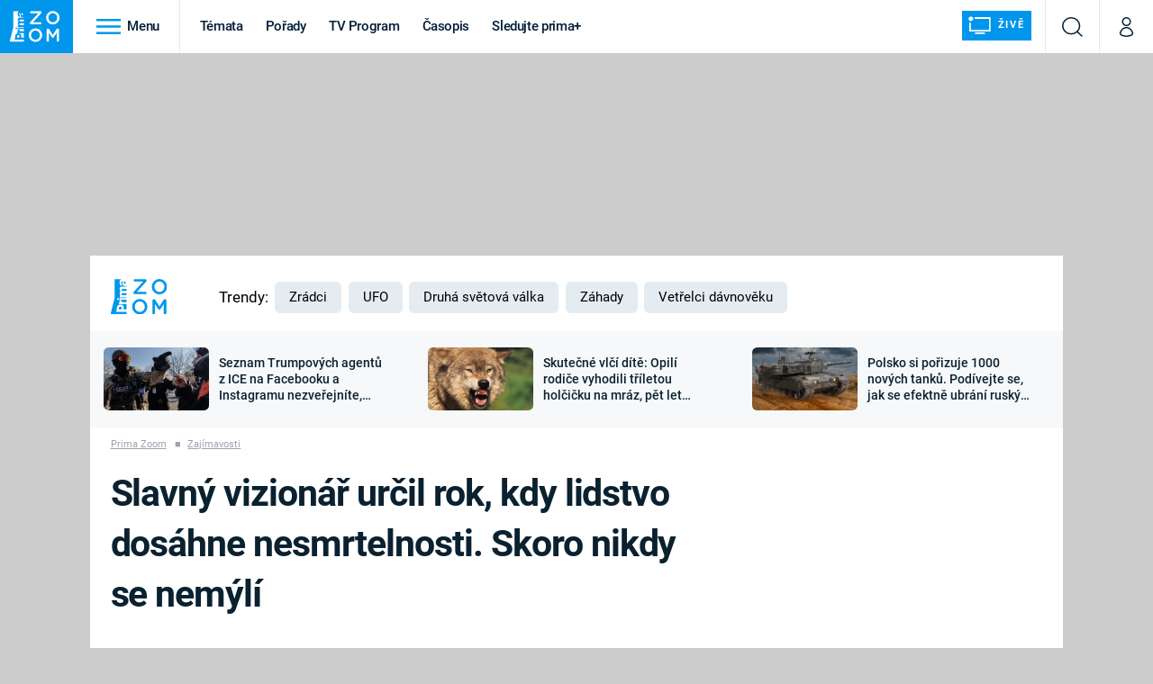

--- FILE ---
content_type: text/html; charset=UTF-8
request_url: https://zoom.iprima.cz/zajimavosti/nesmrtelnost-lidstva-2030-207940
body_size: 34840
content:
<!DOCTYPE html>
<html lang="cs">
<head>
    <meta charset="UTF-8">
    <meta name="viewport" content="width=device-width, initial-scale=1">
    <meta name="author" content="FTV Prima">
    <title>Kdy lidstvo dosáhne nesmrtelnosti? Slavný vizionář určil přesný rok a skoro nikdy se nemýlí  - Prima Zoom</title>

    <meta name="referrer" content="no-referrer-when-downgrade" id="referrer-policy-meta">
    <link rel="alternate" type="application/rss+xml" title="Prima Zoom RSS Feed" href="/rss" />

            <meta name="robots" content="max-image-preview:large">
    
    <meta name="google-site-verification" content="gsiOsmOWfTS9xPMRB4gH-SmA-DH11GYlFG-LDJJyZSg" />

        <link rel="preload" as="font" type="font/woff2" href="https://assets.zoom.iprima.cz/fonts/roboto-v30-latin_latin-ext-regular.woff2" crossorigin="crossorigin">
<link rel="preload" as="font" type="font/woff2" href="https://assets.zoom.iprima.cz/fonts/roboto-v30-latin_latin-ext-italic.woff2" crossorigin="crossorigin">
<link rel="preload" as="font" type="font/woff2" href="https://assets.zoom.iprima.cz/fonts/roboto-v30-latin_latin-ext-500.woff2" crossorigin="crossorigin">
<link rel="preload" as="font" type="font/woff2" href="https://assets.zoom.iprima.cz/fonts/roboto-v30-latin_latin-ext-700.woff2" crossorigin="crossorigin">

<link rel="stylesheet preconnect" href="https://assets.zoom.iprima.cz/css/fonts.160f172d.css" crossorigin="anonymous" fetchpriority="high">
        <link rel="stylesheet" href="https://assets.zoom.iprima.cz/css/gallery-bundle-custom.3b46b35a.css" crossorigin="anonymous" media="print" onload="this.media=&quot;all&quot;">
    <link rel="stylesheet" href="https://assets.zoom.iprima.cz/css/gallery-bundle.b324d615.css" crossorigin="anonymous" media="print" onload="this.media=&quot;all&quot;">
    <noscript><link rel="stylesheet" href="https://assets.zoom.iprima.cz/css/gallery-bundle-custom.3b46b35a.css"></noscript>
    <noscript><link rel="stylesheet" href="https://assets.zoom.iprima.cz/css/gallery-bundle.b324d615.css"></noscript>

        <link rel="stylesheet preconnect" href="https://assets.zoom.iprima.cz/master.58886b8b.css" crossorigin="anonymous" fetchpriority="high">

            <script type="application/ld+json">{"@context":"https:\/\/schema.org","@type":"NewsArticle","headline":"Slavn\u00fd vizion\u00e1\u0159 ur\u010dil rok, kdy lidstvo dos\u00e1hne nesmrtelnosti. Skoro nikdy se nem\u00fdl\u00ed","description":"Vizion\u00e1\u0159 Rey Kurzweil mluvil o internetu, um\u011bl\u00e9 inteligenci \u010di bezdr\u00e1tov\u00e9mu p\u0159enosu dat je\u0161t\u011b p\u0159ed t\u00edm, ne\u017e byly spole\u010densk\u00fdm t\u00e9matem. A kupodivu m\u00e1 za sebou hned n\u011bkolik \u00fasp\u011b\u0161n\u00fdch tref. Plat\u00ed to i tentokr\u00e1t?","url":"https:\/\/zoom.iprima.cz\/zajimavosti\/nesmrtelnost-lidstva-2030-207940","datePublished":"2023-03-24T06:00:14+01:00","mainEntityOfPage":"https:\/\/zoom.iprima.cz\/zajimavosti\/nesmrtelnost-lidstva-2030-207940","dateModified":"2023-03-24T06:00:14+01:00","publisher":{"@context":"https:\/\/schema.org","@type":"NewsMediaOrganization","name":"FTV Prima","url":"https:\/\/zoom.iprima.cz","email":"online@iprima.cz","logo":{"@context":"https:\/\/schema.org","@type":"ImageObject","url":"\/images\/logo-zoom-svg.png","width":802,"height":282,"caption":"Prima ZOOM","creditText":"FTV Prima","copyrightNotice":"FTV Prima","creator":{"@context":"https:\/\/schema.org","@type":"Organization","name":"FTV Prima"},"license":"https:\/\/www.iprima.cz\/vseobecne-podminky","acquireLicensePage":"https:\/\/www.iprima.cz\/vseobecne-podminky"},"sameAs":["https:\/\/www.facebook.com\/primazoom.cz\/","https:\/\/www.instagram.com\/zoom\/","https:\/\/www.youtube.com\/FtvPrima\/"],"alternateName":["Prima","FTV Prima, Prima Zoom"]},"copyrightYear":"2026","author":{"@context":"https:\/\/schema.org","@type":"Person","name":"Adam Vala","description":null,"image":{"@context":"https:\/\/schema.org","@type":"ImageObject","url":"https:\/\/cdn.administrace.tv\/2022\/05\/18\/small_11\/bfa0f1d6a0c3bb5e4e8fea31dd3535bb.png","width":800,"height":800,"creditText":"FTV Prima","copyrightNotice":"FTV Prima","creator":{"@context":"https:\/\/schema.org","@type":"Organization","name":"FTV Prima"},"license":"https:\/\/www.iprima.cz\/vseobecne-podminky","acquireLicensePage":"https:\/\/www.iprima.cz\/vseobecne-podminky"},"email":"zdenek.princ@iprima.cz","url":""},"image":{"@context":"https:\/\/schema.org","@type":"ImageObject","url":"https:\/\/cdn.administrace.tv\/2023\/03\/22\/small_169\/d853fb0a47e03ca89476ceafc4255a7e.jpg","width":800,"height":450,"caption":"Hugh Jackman ve filmu Font\u00e1na (ilustra\u010dn\u00ed foto)","creditText":"Warner Bros. Pictures","copyrightNotice":"Warner Bros. Pictures","creator":{"@context":"https:\/\/schema.org","@type":"Organization","name":"Warner Bros. Pictures"},"license":"https:\/\/www.iprima.cz\/vseobecne-podminky","acquireLicensePage":"https:\/\/www.iprima.cz\/vseobecne-podminky"}}</script>
                <script type="application/ld+json">{"@context":"https:\/\/schema.org","@type":"BreadcrumbList","itemListElement":[{"@type":"ListItem","position":1,"name":"Zaj\u00edmavosti","item":"https:\/\/zoom.iprima.cz\/zajimavosti"}]}</script>
    
            <link rel="canonical" href="https://zoom.iprima.cz/zajimavosti/nesmrtelnost-lidstva-2030-207940">
    
    <script>
    window.didomiOnReady = window.didomiOnReady || [];
    window.didomiOnReady.push(function () {
        addGTM(window, document, 'script', 'dataLayer', 'GTM-MPL3TB9');
    });

    /**
     */
    function addGTM(w, d, s, l, i) {
        w[l] = w[l] || [];
        w[l].push({'gtm.start': new Date().getTime(), event: 'gtm.js'});
        var f = d.getElementsByTagName(s)[0],
            j = d.createElement(s),
            dl = l != 'dataLayer' ? '&l=' + l : '';
        j.async = true;
        j.src = 'https://www.googletagmanager.com/gtm.js?id=' + i + dl;
        f.parentNode.insertBefore(j, f);
    }
</script>                <meta property="fb:app_id" content="1167544556595652" />
                <meta property="og:url" content="https://zoom.iprima.cz/zajimavosti/nesmrtelnost-lidstva-2030-207940" />
                <meta property="og:type" content="article" />
                <meta property="og:title" content="Slavný vizionář určil rok, kdy lidstvo dosáhne nesmrtelnosti. Skoro nikdy se nemýlí" />
        <meta name="twitter:title" content="Slavný vizionář určil rok, kdy lidstvo dosáhne nesmrtelnosti. Skoro nikdy se nemýlí" />
                <meta property="og:description" content="Vizionář Rey Kurzweil mluvil o internetu, umělé inteligenci či bezdrátovému přenosu dat ještě před tím, než byly společenským tématem. A kupodivu má za sebou hned několik úspěšných tref. Platí to i tentokrát?" />
        <meta name="twitter:description" content="Vizionář Rey Kurzweil mluvil o internetu, umělé inteligenci či bezdrátovému přenosu dat ještě před tím, než byly společenským tématem. A kupodivu má za sebou hned několik úspěšných tref. Platí to i tentokrát?" />
                <meta property="og:image" content="https://cdn.administrace.tv/2023/03/22/social_networks/d853fb0a47e03ca89476ceafc4255a7e.jpg" />
        <meta property="og:image:width" content="1200" />
        <meta property="og:image:height" content="625" />
        <meta name="twitter:image" content="https://cdn.administrace.tv/2023/03/22/social_networks/d853fb0a47e03ca89476ceafc4255a7e.jpg" />
        <meta name="twitter:card" content="summary_large_image" />
    <meta name="twitter:site" content="Prima Zoom" />
    <meta property="og:site_name" content="Prima Zoom" />
        
<script id="prima.sso.script" src="https://user-sso-script.prod.iprima.cz/sso.js" async></script>
<script>
    var ssoInitialized = false;

    function onSSOLoad() {
        ssoInitialized = true;

        // check if user is logged in on initialization
        if (!sso.isUserLoggedIn()) {
            onLogout();
        }

        // user is logged out
        sso.listen('sso.logoutDone', function () {
            onLogout();
            // workaround: refresh disqus module
            if (typeof launchDisqus === 'function') {
                window.launchDisqus(true);
            }
        });

        // user is logged in
        sso.listen('sso.tokenReceived', function () {
            onLogin();
            // workaround: refresh disqus module
            if (typeof launchDisqus === 'function') {
                window.launchDisqus(true);
            }
        });
    }

    function login() {
        sso.login({ ref: 'magazine' });
    }

    function logout() {
        sso.logout();
        onLogout();
    }

    function getUserInfo() {
        return fetch('https://gateway-api.prod.iprima.cz/json-rpc/', {
            method: 'POST',
            headers: {
                'Content-Type': 'application/json'
            },
            body: JSON.stringify({
                jsonrpc: '2.0',
                id: `magazine-${Date.now().toString(36)}`, // similar to uniqid()
                method: 'user.user.info.lite.byAccessToken',
                params: {
                    _accessToken: sso.getAccessToken()
                }
            })
        });
    }

    function onLogin() {
        getUserInfo()
            .then((response) => response.json())
            .then((data) => {
                const userInfo = data['result']['data'];
                const name = userInfo.name || userInfo.email;

                $$('#login-account').find('div.login-item-description').html = escapeHtml(name);
                $$('#login-mobile-user').text(escapeHtml(name));
                // show/hide elements
                $$('#logged-out-submenu').addClass('hidden');
                $$('#logged-in-submenu').removeClass('hidden');
                $$('.only-logged-out').addClass('hidden');
                $$('.only-logged-in').removeClass('hidden');

                setUserIcon(true);
            })
            .catch(() => {
                // we expect token is invalid so refresh it
                sso.ssoToken.refresh();
            });
    }

    function onLogout() {
        $$('#logged-out-submenu').removeClass('hidden');
        $$('#logged-in-submenu').addClass('hidden');
        $$('.only-logged-in').addClass('hidden');
        $$('.only-logged-out').removeClass('hidden');

        setUserIcon(false);
    }

    function setUserIcon(logged) {
        let userIconElement = $$('#user-login-icon');

        /* Remove current icons */
        userIconElement.removeClass('i-user');
        userIconElement.removeClass('i-user-filled');

        /* Set new icon */
        if (logged) {
            userIconElement.addClass('i-user-filled');
        } else {
            userIconElement.addClass('i-user');
        }
    }
</script>

            <script>
            var dataLayer = dataLayer || [];
            dataLayer.push({"event":"page.view","page":{"type":"article","version":"1.0","content":{"id":207940,"title":"Slavn\u00fd vizion\u00e1\u0159 ur\u010dil rok, kdy lidstvo dos\u00e1hne nesmrtelnosti. Skoro nikdy se nem\u00fdl\u00ed","kind":"article-standard","published":"2023-03-24T06:00:14+01:00","layout":"sph","authors":{"name":["Adam Vala"],"id":[12134]},"categories":{"main":"Zaj\u00edmavosti","main_id":604,"list":["Zaj\u00edmavosti","V\u011bda a technika","Vesm\u00edr","P\u0159\u00edroda"],"list_id":[604,607,610,611]},"tags":{"name":["um\u011bl\u00e1 inteligence (AI)","budoucnost","technologie","nesmrtelnost","lidsk\u00fd mozek","v\u011bdec","nanobot","futurologie","Ray Kurzweil"],"id":[1376,1727,3969,4350,8357,12983,46098,79532,91328]}}}});
        </script>
    
    <link rel="apple-touch-icon" sizes="180x180" href="https://assets.zoom.iprima.cz/favicon/apple-touch-icon.png">
<link rel="icon" type="image/png" sizes="32x32" href="https://assets.zoom.iprima.cz/favicon/favicon-32x32.png">
<link rel="icon" type="image/png" sizes="16x16" href="https://assets.zoom.iprima.cz/favicon/favicon-16x16.png">
<link rel="manifest" href="https://assets.zoom.iprima.cz/favicon/site.webmanifest">
<link rel="mask-icon" href="https://assets.zoom.iprima.cz/favicon/safari-pinned-tab.svg" color="#5bbad5">
<link rel="shortcut icon" href="https://assets.zoom.iprima.cz/favicon/favicon.ico">
<meta name="msapplication-TileColor" content="#da532c">
<meta name="msapplication-config" content="https://assets.zoom.iprima.cz/favicon/browserconfig.xml">
<meta name="theme-color" content="#ffffff">
                <meta name="keywords" content="umělá inteligence, nesmrtelnost, budoucnost, vědec, futurologie, nanobot, Ray Kurzweil">
                <meta name="description" content="Podle amerického vynálezce a vizionáře dosáhne lidstvo nesmrtelnosti v roce 2030. Ray Kurzweil se svými předpověďmi už mnohokrát strefil. Mluvil o internetu, umělé inteligenci či bezdrátovému přenosu dat ještě před tím, než byly společenským tématem.">
    </head>
<body class="with-gate-ad bg-blue-dark-1" data-fallback-image="https://assets.zoom.iprima.cz/images/fallback-image.jpg">
    
<header class="sticky-header fixed md:sticky w-full top-0 z-30">
    <nav class="bg-white clear-after flex text-blue-dark tracking-tight border-gray-200">
                <a class="block float-left h-navbar-height bg-blue-light py-2.5 pr-4 pl-3" href="/">
            <img src="https://assets.zoom.iprima.cz/images/logo-zoom.svg" class="h-full" alt="Logo Prima Zoom">
        </a>

                <div class="block grow ml:grow-0 ml:w-full">
            <ul class="flex justify-end ml:block my-0 mr-0 ml-2 ml:ml-4 p-0 list-none h-navbar-height leading-navbar-height">
                                <li class="inline-block relative ml:pr-2 ml:pr-3 ml:mr-2 ml:border-r order-2">
                    <a class="navbar-menu-toggle inline-block leading-navbar-height font-medium text-base px-5 ml:px-3 cursor-pointer hover:bg-gray-100">
                        <i class="icon i-burger-menu inline-block text-lg mr-1 relative -bottom-1"></i>
                        <span class="hidden ml:inline-block">Menu</span>
                    </a>
                </li>

                                                                            <li class="navbar-link hidden ml:inline-block ">
                            <a                                href="https://zoom.iprima.cz/temata#_il=top-menu"
                               class="inline-block leading-navbar-height font-medium text-base relative px-2 xs:px-4 ml:px-2 ml:px-3 hover:bg-gray-100">
                                Témata
                            </a>
                        </li>
                                            <li class="navbar-link hidden ml:inline-block ">
                            <a                                href="https://zoom.iprima.cz/porady#_il=top-menu"
                               class="inline-block leading-navbar-height font-medium text-base relative px-2 xs:px-4 ml:px-2 ml:px-3 hover:bg-gray-100">
                                Pořady
                            </a>
                        </li>
                                            <li class="navbar-link hidden ml:inline-block ">
                            <a target="_blank"                                href="https://www.iprima.cz/tv-program#_il=top-menu"
                               class="inline-block leading-navbar-height font-medium text-base relative px-2 xs:px-4 ml:px-2 ml:px-3 hover:bg-gray-100">
                                TV Program
                            </a>
                        </li>
                                            <li class="navbar-link hidden ml:inline-block ">
                            <a                                href="https://zoom.iprima.cz/casopis#_il=top-menu"
                               class="inline-block leading-navbar-height font-medium text-base relative px-2 xs:px-4 ml:px-2 ml:px-3 hover:bg-gray-100">
                                Časopis
                            </a>
                        </li>
                                            <li class="navbar-link hidden ml:inline-block ">
                            <a target="_blank"                                href="https://www.iprima.cz#_il=top-menu"
                               class="inline-block leading-navbar-height font-medium text-base relative px-2 xs:px-4 ml:px-2 ml:px-3 hover:bg-gray-100">
                                Sledujte prima+
                            </a>
                        </li>
                                    
                                <li class="navbar-link navbar-live-button inline-block float-right">
                    <a href="/vysilani"
                       class="inline-flex flex-col justify-center rounded-sm items-center pt-1 pb-0 pl-2 pr-2
                            ml:pr-2 ml:pl-1 ml:pt-1 ml:pb-2 ml-2 mr-1 ml:mr-4 font-sans font-bold uppercase text-white
                            no-underline bg-blue-light cursor-pointer ml:rounded-none ml:flex-row hover:bg-blue-light-transparent">
                        <i class="w-8 h-6 inline mr-0 ml:mr-2 -ml-2 -mt-1 text-5xl italic leading-6 bg-no-repeat bg-contain" style="margin-bottom: -0.05rem"></i>
                        <span class="leading-6 cursor-pointer text-xs ml:-mb-1">Živě</span>
                    </a>
                </li>
            </ul>
        </div>

                <div class="right ml-auto">
            <ul class="navbar-right-icons hidden ml:flex p-0 m-0 list-none h-full">
                                <li class="relative inline-block border-l">
                    <a href="/vyhledat" class="navbar-right-icon-link w-navbar-height h-full flex items-center justify-center hover:bg-gray-100">
                        <i class="icon i-search text-2xl"></i><span class="sr-only">Vyhledávání</span>
                    </a>
                </li>

                                <li class="relative inline-block border-l group user-profile">
                    <a href="" class="navbar-right-icon-link w-navbar-height h-full flex items-center justify-center group-hover:bg-blue-light">
                        <i id="user-login-icon" class="icon i-user text-2xl filter"></i><span class="sr-only">Můj profil</span>
                    </a>

                                        <div class="navbar-login-popup hidden absolute right-0 p-2 pr-0 -mt-2 z-30 w-80 group-hover:block font-medium text-sm">
        <ul class="logged-in mb-4 hidden" id="logged-in-submenu">
        <li class="navbar-login-popup-item  block relative px-5 border-0 border-b border-blue-dark-2 border-opacity-25 border-solid">
    <a href="https://profil.iprima.cz/user?ref=magazine"
       target="_blank"            id="login-account"                   class="flex pb-4 pt-3 flex-wrap h-full text-base font-bold no-underline">
                <div class="w-2/12 flex items-center">
            <i class="icon i-settings text-2xl h-5"></i>
        </div>
        <div class="w-10/12 pl-1">
            
                            <div class="login-item-label text-white font-normal text-lg w-full leading-normal">Nastavení účtu</div>
            
            
            
                    </div>
            </a>
</li>        <li class="navbar-login-popup-item  block relative px-5 ">
    <a href=""
                               onclick="logout(); return false;"       class="flex pb-4 pt-3 flex-wrap h-full text-base font-bold no-underline">
                <div class="w-2/12 flex items-center">
            <i class="icon i-logout text-2xl h-5"></i>
        </div>
        <div class="w-10/12 pl-1">
            
                            <div class="login-item-label text-white font-normal text-lg w-full leading-normal">Odhlásit se</div>
            
            
            
                    </div>
            </a>
</li>    </ul>

        <ul class="not-logged-in border-t border-gray-200" id="logged-out-submenu">
        <li class="navbar-login-popup-item navbar-login-popup-item--light block relative px-5 border-0 border-b border-blue-dark-2 border-opacity-25 border-solid">
    <a href=""
                               onclick="login(); return false;"       class="flex pb-4 pt-3 flex-wrap h-full text-base font-bold no-underline">
        
                            <div class="login-item-label text-white font-normal text-lg w-full leading-normal">Máte již účet?</div>
            
            
                            <button class="button pr-5 pl-5 leading-tight">Přihlásit se</button>
            
                </a>
</li>        <li class="navbar-login-popup-item navbar-login-popup-item--dark block relative px-5 ">
    <a href=""
                               onclick="sso.register({ ref: &#039;magazine&#039; }); return false;"       class="flex pb-4 pt-3 flex-wrap h-full text-base font-bold no-underline">
        
                            <div class="login-item-label text-white font-normal text-lg w-full leading-normal">Jste tu poprvé?</div>
            
            
                            <button class="button pr-5 pl-5 leading-tight">Vytvořte si účet</button>
            
                </a>
</li>    </ul>
</div>
                </li>
            </ul>
        </div>
    </nav>

        <div id="navbar-menu" class="bg-blue-dark-2 opacity-0 pointer-events-none transition-opacity duration-200 ease-linear ml:bg-blue-dark-transparent-header absolute top-navbar-height left-0 z-20 w-full">
                <i class="navbar-menu-toggle icon i-close text-3xl absolute bg-blue-dark-2 h-navbar-height ml:bg-transparent right-0 -top-navbar-height ml:top-0 p-5 cursor-pointer"></i>

        <div class="overflow-auto navbar-menu-content flex w-full flex-wrap pb-28 ml:pb-0">
                        <div class="mobile-menu-wrapper">
                                    <div class="trends-molecule w-full items-center justify-center pt-6 ml:pt-2 px-4 sm:px-8 ml:px-0 ml:ml-12 ml:justify-start ml:overflow-hidden ml:h-12">
        <p class="text-white ml:text-black text-base ml:text-lg mr-2 inline-block">Trendy:</p>

                    <div class="mr-1 sm:mr-2 mb-2 inline-block">
                <a href="https://www.iprima.cz/serialy/zradci">
                    <span class="tag tag-blue tag-big">Zrádci</span>
                </a>
            </div>
                    <div class="mr-1 sm:mr-2 mb-2 inline-block">
                <a href="https://zoom.iprima.cz/ufo-mimozemstane">
                    <span class="tag tag-blue tag-big">UFO</span>
                </a>
            </div>
                    <div class="mr-1 sm:mr-2 mb-2 inline-block">
                <a href="https://zoom.iprima.cz/2-svetova-valka">
                    <span class="tag tag-blue tag-big">Druhá světová válka</span>
                </a>
            </div>
                    <div class="mr-1 sm:mr-2 mb-2 inline-block">
                <a href="https://zoom.iprima.cz/zahady-konspirace">
                    <span class="tag tag-blue tag-big">Záhady</span>
                </a>
            </div>
                    <div class="mr-1 sm:mr-2 mb-2 inline-block">
                <a href="https://zoom.iprima.cz/porady/vetrelci-davnoveku">
                    <span class="tag tag-blue tag-big">Vetřelci dávnověku</span>
                </a>
            </div>
            </div>


                                <div class="search-field pt-4 pb-6 sm:pt-6 px-4 sm:px-8 ml:hidden w-full relative">
                    <form method="get" action="/vyhledat/%25query%25" class="search-form">
                        <input type="text"
                               name="search_query"
                               pattern=".{3,}"
                               required
                               class="navbar-menu-search-input w-full rounded-md bg-blue-dark-1 text-blue-light-text h-14 pl-5 pr-14 outline-none"
                               placeholder="Hledejte pořad nebo téma"
                               tabindex="-1"
                               readonly>
                        <button type="submit" class="absolute right-8 sm:right-12 top-8 ml:top-10"><i class="icon i-search i-white text-2xl"></i></button>
                    </form>
                </div>

                                <ul class="mobile-main-menu">
                    <li class="opened">
                        <a href="">
                            <i class="icon i-burger-menu-white text-xs mr-4 mt-2"></i>
                            Témata
                        </a>

                                                    <ul class="mobile-menu-topics">
                                                                    <li>
                                        <a href="https://zoom.iprima.cz/temata#_il=top-menu" >
                                            Témata

                                                                                            <i class="icon i-arrow i-right"></i>
                                                                                    </a>

                                                                            </li>
                                                                    <li>
                                        <a href="https://zoom.iprima.cz/porady#_il=top-menu" >
                                            Pořady

                                                                                            <i class="icon i-arrow i-right"></i>
                                                                                    </a>

                                                                            </li>
                                                                    <li>
                                        <a href="https://www.iprima.cz/tv-program#_il=top-menu" target="_blank">
                                            TV Program

                                                                                            <i class="icon i-arrow i-right"></i>
                                                                                    </a>

                                                                            </li>
                                                                    <li>
                                        <a href="https://zoom.iprima.cz/casopis#_il=top-menu" >
                                            Časopis

                                                                                            <i class="icon i-arrow i-right"></i>
                                                                                    </a>

                                                                            </li>
                                                                    <li>
                                        <a href="https://www.iprima.cz#_il=top-menu" target="_blank">
                                            Sledujte prima+

                                                                                            <i class="icon i-arrow i-right"></i>
                                                                                    </a>

                                                                            </li>
                                                            </ul>
                                            </li>
                    <li class="only-logged-out">
                        <a href="" onclick="login(); return false;" class="only-logged-out navbar-login-button">
                            <i class="icon i-user i-white"></i>
                            Přihlášení
                        </a>
                    </li>
                    <li class="only-logged-in hidden opened">
                        <a href="" class="navbar-login-button">
                            <i class="icon i-user-filled i-white"></i>
                            <span id="login-mobile-user"></span>
                        </a>
                        <ul class="mobile-menu-topics user-profile-submenu">
                            <li>
                                <a href="https://profil.iprima.cz/user?ref=magazine" class="text-white" style="padding-top: 0">
                                    Můj profil
                                    <i class="icon i-arrow i-arrow-down i-right"></i>
                                </a>
                            </li>
                            <li>
                                <a href="" onclick="logout(); return false;" class="text-white">
                                    Odhlásit se
                                    <i class="icon i-arrow i-arrow-down i-right"></i>
                                </a>
                            </li>
                        </ul>
                    </li>
                </ul>

                                <div class="navbar-share-icons-molecule flex ml:block items-center text-blue-light-text text-base">
    <span class="block w-5/12 ml:w-full mb-2 mr-2">Sledujte nás</span>
    <div class="flex justify-end w-7/12 ml:w-full ml:block">
                            <a href="https://www.facebook.com/primazoom.cz" class="pr-2" target="_blank">
                <i class="icon i-facebook-square text-4xl"></i>
            </a>
        
                
                            <a href="https://www.instagram.com/prima_zoom" class="pr-2" target="_blank">
                <i class="icon i-instagram-square text-4xl"></i>
            </a>
        
                            <a href="https://www.youtube.com/c/PrimaZoomCZ" class="pr-2" target="_blank">
                <i class="icon i-youtube-square text-4xl"></i>
            </a>
            </div>
</div>            </div>

                        <div class="burger-menu-wrapper">
                <div class="burger-menu-inner-wrapper">
                                                                        <div class="navbar-menu-box navbar-menu-box-category">
                                <div class="navbar-menu-box-wrapper">
                                                                            <ul class="burger-menu-links">
                                            <li>
                                                <a href="https://zoom.iprima.cz/cestovatele-dobrodruzi" >
                                                    Cestování
                                                </a>

                                                                                                    <ul>
                                                                                                                    <li>
                                                                <a href="https://zoom.iprima.cz/nejkrasnejsi-hrady-a-zamky" >
                                                                    Hrady a zámky
                                                                </a>
                                                            </li>
                                                                                                                    <li>
                                                                <a href="https://zoom.iprima.cz/specialy/hedvabna-stezka" >
                                                                    Hedvábná stezka
                                                                </a>
                                                            </li>
                                                                                                                    <li>
                                                                <a href="https://zoom.iprima.cz/priroda" >
                                                                    Příroda
                                                                </a>
                                                            </li>
                                                                                                            </ul>
                                                                                            </li>
                                        </ul>
                                                                    </div>
                            </div>
                                                                                                <div class="navbar-menu-box navbar-menu-box-category">
                                <div class="navbar-menu-box-wrapper">
                                                                            <ul class="burger-menu-links">
                                            <li>
                                                <a href="https://zoom.iprima.cz/historie" >
                                                    Historie
                                                </a>

                                                                                                    <ul>
                                                                                                                    <li>
                                                                <a href="https://zoom.iprima.cz/vikingove" >
                                                                    Vikingové
                                                                </a>
                                                            </li>
                                                                                                                    <li>
                                                                <a href="https://zoom.iprima.cz/nejvetsi-epidemie-vsech-dob" >
                                                                    Epidemie a pandemie
                                                                </a>
                                                            </li>
                                                                                                                    <li>
                                                                <a href="https://zoom.iprima.cz/specialy/tajemstvi-stareho-egypta" >
                                                                    Starověký Egypt
                                                                </a>
                                                            </li>
                                                                                                            </ul>
                                                                                            </li>
                                        </ul>
                                                                    </div>
                            </div>
                                                                                                <div class="navbar-menu-box navbar-menu-box-category">
                                <div class="navbar-menu-box-wrapper">
                                                                            <ul class="burger-menu-links">
                                            <li>
                                                <a href="https://zoom.iprima.cz/veda-technika" >
                                                    Věda a technika
                                                </a>

                                                                                                    <ul>
                                                                                                                    <li>
                                                                <a href="https://zoom.iprima.cz/koronavirus" >
                                                                    Koronavirus
                                                                </a>
                                                            </li>
                                                                                                                    <li>
                                                                <a href="https://zoom.iprima.cz/vesmir" >
                                                                    Vesmír
                                                                </a>
                                                            </li>
                                                                                                                    <li>
                                                                <a href="https://zoom.iprima.cz/mars" >
                                                                    Mars
                                                                </a>
                                                            </li>
                                                                                                            </ul>
                                                                                            </li>
                                        </ul>
                                                                    </div>
                            </div>
                                                                                                <div class="navbar-menu-box navbar-menu-box-category">
                                <div class="navbar-menu-box-wrapper">
                                                                            <ul class="burger-menu-links">
                                            <li>
                                                <a href="https://zoom.iprima.cz/valky" >
                                                    Války
                                                </a>

                                                                                                    <ul>
                                                                                                                    <li>
                                                                <a href="https://zoom.iprima.cz/studena-valka" >
                                                                    Studená válka
                                                                </a>
                                                            </li>
                                                                                                                    <li>
                                                                <a href="https://zoom.iprima.cz/valka-ve-vietnamu" >
                                                                    Válka ve Vietnamu
                                                                </a>
                                                            </li>
                                                                                                                    <li>
                                                                <a href="https://zoom.iprima.cz/valecne-filmy-a-serialy" >
                                                                    Válečné filmy a seriály
                                                                </a>
                                                            </li>
                                                                                                            </ul>
                                                                                            </li>
                                        </ul>
                                                                    </div>
                            </div>
                                                                                                <div class="navbar-menu-box navbar-menu-box-category">
                                <div class="navbar-menu-box-wrapper">
                                                                            <ul class="burger-menu-links">
                                            <li>
                                                <a href="https://zoom.iprima.cz/2-svetova-valka" >
                                                    Druhá světová válka
                                                </a>

                                                                                                    <ul>
                                                                                                                    <li>
                                                                <a href="https://zoom.iprima.cz/hitlerova-kronika" >
                                                                    Adolf Hitler
                                                                </a>
                                                            </li>
                                                                                                                    <li>
                                                                <a href="https://zoom.iprima.cz/atentat-na-reinharda-heydricha" >
                                                                    Atentát na Reinharda Heydricha
                                                                </a>
                                                            </li>
                                                                                                                    <li>
                                                                <a href="https://zoom.iprima.cz/1-svetova-valka" >
                                                                    První světová válka
                                                                </a>
                                                            </li>
                                                                                                            </ul>
                                                                                            </li>
                                        </ul>
                                                                    </div>
                            </div>
                                                                                                <div class="navbar-menu-box navbar-menu-box-category">
                                <div class="navbar-menu-box-wrapper">
                                                                            <ul class="burger-menu-links">
                                            <li>
                                                <a href="https://zoom.iprima.cz/vyroci" >
                                                    Výročí
                                                </a>

                                                                                                    <ul>
                                                                                                                    <li>
                                                                <a href="https://zoom.iprima.cz/specialy/marie-terezie" >
                                                                    Marie Terezie
                                                                </a>
                                                            </li>
                                                                                                                    <li>
                                                                <a href="https://zoom.iprima.cz/napoleon-bonaparte" >
                                                                    Napoleon Bonaparte
                                                                </a>
                                                            </li>
                                                                                                                    <li>
                                                                <a href="https://zoom.iprima.cz/britska-kralovska-rodina" >
                                                                    Britská královská rodina
                                                                </a>
                                                            </li>
                                                                                                            </ul>
                                                                                            </li>
                                        </ul>
                                                                    </div>
                            </div>
                                                                                                <div class="navbar-menu-box navbar-menu-box-category">
                                <div class="navbar-menu-box-wrapper">
                                                                            <ul class="burger-menu-links">
                                            <li>
                                                <a href="https://zoom.iprima.cz/zahady-konspirace" >
                                                    Záhady a konspirace
                                                </a>

                                                                                                    <ul>
                                                                                                                    <li>
                                                                <a href="https://zoom.iprima.cz/ufo-mimozemstane" >
                                                                    UFO a mimozemšťané
                                                                </a>
                                                            </li>
                                                                                                                    <li>
                                                                <a href="https://zoom.iprima.cz/utajene-pribehy-ceskych-dejin" >
                                                                    Utajené příběhy českých dějin
                                                                </a>
                                                            </li>
                                                                                                                    <li>
                                                                <a href="https://zoom.iprima.cz/alternativni-historie-co-se-stalo-kdyby" >
                                                                    Alternativní historie
                                                                </a>
                                                            </li>
                                                                                                            </ul>
                                                                                            </li>
                                        </ul>
                                                                    </div>
                            </div>
                                                                                                <div class="navbar-menu-box navbar-menu-box-category">
                                <div class="navbar-menu-box-wrapper">
                                                                            <ul class="burger-menu-links">
                                            <li>
                                                <a href="https://zoom.iprima.cz/zajimavosti" >
                                                    Zajímavosti
                                                </a>

                                                                                                    <ul>
                                                                                                                    <li>
                                                                <a href="https://zoom.iprima.cz/film-vs-realita" >
                                                                    Filmy versus realita
                                                                </a>
                                                            </li>
                                                                                                                    <li>
                                                                <a href="https://zoom.iprima.cz/horor-vs-realita" >
                                                                    Horory versus realita
                                                                </a>
                                                            </li>
                                                                                                                    <li>
                                                                <a href="https://zoom.iprima.cz/opticke-iluze-a-klamy" >
                                                                    Optické iluze a klamy
                                                                </a>
                                                            </li>
                                                                                                            </ul>
                                                                                            </li>
                                        </ul>
                                                                    </div>
                            </div>
                                                            </div>

                                <div class="navbar-menu-box navbar-menu-box-links">
                                            <ul class="burger-menu-links mb-10">
                                                            <li>
                                    <a href="https://www.iprima.cz" target="_blank">
                                        Prima+
                                    </a>
                                </li>
                                                            <li>
                                    <a href="https://cnn.iprima.cz" target="_blank">
                                        CNN Prima NEWS
                                    </a>
                                </li>
                                                            <li>
                                    <a href="https://fresh.iprima.cz" target="_blank">
                                        Prima FRESH
                                    </a>
                                </li>
                                                            <li>
                                    <a href="https://living.iprima.cz" target="_blank">
                                        Prima LIVING
                                    </a>
                                </li>
                                                            <li>
                                    <a href="https://zeny.iprima.cz" >
                                        Prima Ženy
                                    </a>
                                </li>
                                                            <li>
                                    <a href="https://lajk.iprima.cz" target="_blank">
                                        Prima LAJK
                                    </a>
                                </li>
                                                    </ul>
                    
                                        <div class="navbar-share-icons-molecule flex ml:block items-center text-blue-light-text text-base">
    <span class="block w-5/12 ml:w-full mb-2 mr-2">Sledujte nás</span>
    <div class="flex justify-end w-7/12 ml:w-full ml:block">
                            <a href="https://www.facebook.com/primazoom.cz" class="pr-2" target="_blank">
                <i class="icon i-facebook-square text-4xl"></i>
            </a>
        
                
                            <a href="https://www.instagram.com/prima_zoom" class="pr-2" target="_blank">
                <i class="icon i-instagram-square text-4xl"></i>
            </a>
        
                            <a href="https://www.youtube.com/c/PrimaZoomCZ" class="pr-2" target="_blank">
                <i class="icon i-youtube-square text-4xl"></i>
            </a>
            </div>
</div>                </div>
            </div>
        </div>
    </div>
</header>


        <div class="header-mone-wrapper static lg:relative">
        <div class="mone_box leader_mobile_rectangle_box">
            <div class="mone_header hide"></div>
            <div class="sas_mone" data-d-area="leaderboard-1" data-m-area="mobilerectangle-1" id="sas_29297"></div>
        </div>
    </div>

    <div class="container main-container">
        <div class="article-detail wrapper-with-sticky-ad bg-white clear-after">
            <header class="hidden ml:flex px-6 py-5 items-center">
    <a href="/" class="pt-4">
        <img src="https://assets.zoom.iprima.cz/images/logo-zoom-blue.svg" alt="Prima Zoom logo" class="-mt-2 mr-6">
    </a>
        <div class="trends-molecule w-full items-center justify-center pt-6 ml:pt-2 px-4 sm:px-8 ml:px-0 ml:ml-12 ml:justify-start ml:overflow-hidden ml:h-12">
        <p class="text-white ml:text-black text-base ml:text-lg mr-2 inline-block">Trendy:</p>

                    <div class="mr-1 sm:mr-2 mb-2 inline-block">
                <a href="https://www.iprima.cz/serialy/zradci">
                    <span class="tag tag-blue tag-big">Zrádci</span>
                </a>
            </div>
                    <div class="mr-1 sm:mr-2 mb-2 inline-block">
                <a href="https://zoom.iprima.cz/ufo-mimozemstane">
                    <span class="tag tag-blue tag-big">UFO</span>
                </a>
            </div>
                    <div class="mr-1 sm:mr-2 mb-2 inline-block">
                <a href="https://zoom.iprima.cz/2-svetova-valka">
                    <span class="tag tag-blue tag-big">Druhá světová válka</span>
                </a>
            </div>
                    <div class="mr-1 sm:mr-2 mb-2 inline-block">
                <a href="https://zoom.iprima.cz/zahady-konspirace">
                    <span class="tag tag-blue tag-big">Záhady</span>
                </a>
            </div>
                    <div class="mr-1 sm:mr-2 mb-2 inline-block">
                <a href="https://zoom.iprima.cz/porady/vetrelci-davnoveku">
                    <span class="tag tag-blue tag-big">Vetřelci dávnověku</span>
                </a>
            </div>
            </div>

</header>
                <section class="top-articles-molecule flex flex-wrap py-5 pr-4 pl-8 sm:px-0 bg-blue-light-2 overflow-hidden hidden md:block">
        <div class="swiper top-articles-swiper swiper-full-width swiper-flex flex" data-nav="blue-light" data-swiper-config="topArticlesConfig" data-swiper-breakpoints="desktop">
            <div class="swiper-wrapper">
                            <article class="swiper-slide flex-col sm:flex-row flex-wrap items-center">
                    <a href="https://zoom.iprima.cz/zajimavosti/seznam-trumpovych-agentu-z-ice-502799" class="w-full sm:w-4/12 aspect-169">
                        <picture>
                            <img style="min-height: 70px;"
                                 src="https://cdn.administrace.tv/2026/01/29/mini_169/86cf6f8cc95f4a64433fd89b51149bc1.jpg"
                                 fetchpriority="low"
                                 alt="Seznam Trumpových agentů z ICE na Facebooku a Instagramu nezveřejníte, podléhá cenzuře. Teď se jich bojí Italové"
                                 width="350"
                                 height="197"
                                 class="w-full object-cover rounded-md mb-3 sm:mb-0 hover:opacity-90 keep-image-ratio">
                        </picture>
                    </a>
                    <p class="sm:w-8/12 sm:pl-3 sm:pr-3 md:pr-6 lg:pr-10 text-xs sm:text-sm my-0 font-medium text-blue-dark-2 leading-snug line-clamp-3">
                        <a href="https://zoom.iprima.cz/zajimavosti/seznam-trumpovych-agentu-z-ice-502799" class="hover:underline">
                            Seznam Trumpových agentů z ICE na Facebooku a Instagramu nezveřejníte, podléhá cenzuře. Teď se jich bojí Italové
                        </a>
                    </p>
                </article>
                            <article class="swiper-slide flex-col sm:flex-row flex-wrap items-center">
                    <a href="https://zoom.iprima.cz/zajimavosti/skutecne-vlci-dite-502734" class="w-full sm:w-4/12 aspect-169">
                        <picture>
                            <img style="min-height: 70px;"
                                 src="https://cdn.administrace.tv/2026/01/29/mini_169/7217789b245dcce86b777f4b2bfdf556.jpg"
                                 fetchpriority="low"
                                 alt="Skutečné vlčí dítě: Opilí rodiče vyhodili tříletou holčičku na mráz, pět let vyrůstala venku se psy"
                                 width="350"
                                 height="197"
                                 class="w-full object-cover rounded-md mb-3 sm:mb-0 hover:opacity-90 keep-image-ratio">
                        </picture>
                    </a>
                    <p class="sm:w-8/12 sm:pl-3 sm:pr-3 md:pr-6 lg:pr-10 text-xs sm:text-sm my-0 font-medium text-blue-dark-2 leading-snug line-clamp-3">
                        <a href="https://zoom.iprima.cz/zajimavosti/skutecne-vlci-dite-502734" class="hover:underline">
                            Skutečné vlčí dítě: Opilí rodiče vyhodili tříletou holčičku na mráz, pět let vyrůstala venku se psy
                        </a>
                    </p>
                </article>
                            <article class="swiper-slide flex-col sm:flex-row flex-wrap items-center">
                    <a href="https://zoom.iprima.cz/valky/polsko-1000-tanku-502699" class="w-full sm:w-4/12 aspect-169">
                        <picture>
                            <img style="min-height: 70px;"
                                 src="https://cdn.administrace.tv/2026/01/28/mini_169/659a8c79d446ef8bd4a03d0a37304f3b.jpg"
                                 fetchpriority="low"
                                 alt="Polsko si pořizuje 1000 nových tanků. Podívejte se, jak se efektně ubrání ruským dronům"
                                 width="350"
                                 height="197"
                                 class="w-full object-cover rounded-md mb-3 sm:mb-0 hover:opacity-90 keep-image-ratio">
                        </picture>
                    </a>
                    <p class="sm:w-8/12 sm:pl-3 sm:pr-3 md:pr-6 lg:pr-10 text-xs sm:text-sm my-0 font-medium text-blue-dark-2 leading-snug line-clamp-3">
                        <a href="https://zoom.iprima.cz/valky/polsko-1000-tanku-502699" class="hover:underline">
                            Polsko si pořizuje 1000 nových tanků. Podívejte se, jak se efektně ubrání ruským dronům
                        </a>
                    </p>
                </article>
                            <article class="swiper-slide flex-col sm:flex-row flex-wrap items-center">
                    <a href="https://zoom.iprima.cz/vesmir/giganticka-dutina-502680" class="w-full sm:w-4/12 aspect-169">
                        <picture>
                            <img style="min-height: 70px;"
                                 src="https://cdn.administrace.tv/2026/01/28/mini_169/b7138b826443fb9976881d97b78e434a.jpg"
                                 fetchpriority="low"
                                 alt="Unikátní česká fotografie: Gigantická vesmírná dutina vznikla výbuchem 20 supernov"
                                 width="350"
                                 height="197"
                                 class="w-full object-cover rounded-md mb-3 sm:mb-0 hover:opacity-90 keep-image-ratio">
                        </picture>
                    </a>
                    <p class="sm:w-8/12 sm:pl-3 sm:pr-3 md:pr-6 lg:pr-10 text-xs sm:text-sm my-0 font-medium text-blue-dark-2 leading-snug line-clamp-3">
                        <a href="https://zoom.iprima.cz/vesmir/giganticka-dutina-502680" class="hover:underline">
                            Unikátní česká fotografie: Gigantická vesmírná dutina vznikla výbuchem 20 supernov
                        </a>
                    </p>
                </article>
                            <article class="swiper-slide flex-col sm:flex-row flex-wrap items-center">
                    <a href="https://zoom.iprima.cz/zajimavosti/farmar-poklad-502507" class="w-full sm:w-4/12 aspect-169">
                        <picture>
                            <img style="min-height: 70px;"
                                 src="https://cdn.administrace.tv/2026/01/28/mini_169/c8f8552771252b37a625760614341bea.jpg"
                                 fetchpriority="low"
                                 alt="Farmář našel veliký poklad, odměna se vyšplhala na 50 milionů korun. Hledal přitom jen ztracené kladivo"
                                 width="350"
                                 height="197"
                                 class="w-full object-cover rounded-md mb-3 sm:mb-0 hover:opacity-90 keep-image-ratio">
                        </picture>
                    </a>
                    <p class="sm:w-8/12 sm:pl-3 sm:pr-3 md:pr-6 lg:pr-10 text-xs sm:text-sm my-0 font-medium text-blue-dark-2 leading-snug line-clamp-3">
                        <a href="https://zoom.iprima.cz/zajimavosti/farmar-poklad-502507" class="hover:underline">
                            Farmář našel veliký poklad, odměna se vyšplhala na 50 milionů korun. Hledal přitom jen ztracené kladivo
                        </a>
                    </p>
                </article>
                            <article class="swiper-slide flex-col sm:flex-row flex-wrap items-center">
                    <a href="https://zoom.iprima.cz/priroda/hroch-vs-tri-lvi-502516" class="w-full sm:w-4/12 aspect-169">
                        <picture>
                            <img style="min-height: 70px;"
                                 src="https://cdn.administrace.tv/2026/01/28/mini_169/2918561a4b25cd58708bcd3c9fe66ea1.jpg"
                                 fetchpriority="low"
                                 alt="Rozlícený hroch zaútočil na tři lvy. Podívejte se, kdo musel nakonec utéct"
                                 width="350"
                                 height="197"
                                 class="w-full object-cover rounded-md mb-3 sm:mb-0 hover:opacity-90 keep-image-ratio">
                        </picture>
                    </a>
                    <p class="sm:w-8/12 sm:pl-3 sm:pr-3 md:pr-6 lg:pr-10 text-xs sm:text-sm my-0 font-medium text-blue-dark-2 leading-snug line-clamp-3">
                        <a href="https://zoom.iprima.cz/priroda/hroch-vs-tri-lvi-502516" class="hover:underline">
                            Rozlícený hroch zaútočil na tři lvy. Podívejte se, kdo musel nakonec utéct
                        </a>
                    </p>
                </article>
                            <article class="swiper-slide flex-col sm:flex-row flex-wrap items-center">
                    <a href="https://zoom.iprima.cz/zajimavosti/sekta-moc-a-mrtvoly-502534" class="w-full sm:w-4/12 aspect-169">
                        <picture>
                            <img style="min-height: 70px;"
                                 src="https://cdn.administrace.tv/2026/01/27/mini_169/97562a7a7b0658c85cdd27e08dfbc003.jpg"
                                 fetchpriority="low"
                                 alt="Pili moč vůdce a byli obklopení mrtvolami. Razie u podivné sekty otřásla i zkušenými policisty"
                                 width="350"
                                 height="197"
                                 class="w-full object-cover rounded-md mb-3 sm:mb-0 hover:opacity-90 keep-image-ratio">
                        </picture>
                    </a>
                    <p class="sm:w-8/12 sm:pl-3 sm:pr-3 md:pr-6 lg:pr-10 text-xs sm:text-sm my-0 font-medium text-blue-dark-2 leading-snug line-clamp-3">
                        <a href="https://zoom.iprima.cz/zajimavosti/sekta-moc-a-mrtvoly-502534" class="hover:underline">
                            Pili moč vůdce a byli obklopení mrtvolami. Razie u podivné sekty otřásla i zkušenými policisty
                        </a>
                    </p>
                </article>
                        </div>
        </div>
    </section>


                            <div class="atom-breadcrumbs pt-3 pb-0 px-4 md:px-6 my-0 flex flex-wrap">
        
                                        <a href="/" class="underline text-gray-400 inline-flex hover:no-underline shrink-0">
                    <span class="text-xs font-normal leading-4 mr-2.5 mb-1">Prima Zoom</span>
                </a>
                <span class="text-gray-400 text-xs mr-2 mb-1 scale-65">■</span>
            
                                        <a href="https://zoom.iprima.cz/zajimavosti" class="underline text-gray-400 inline-flex hover:no-underline shrink-0">
                    <span class="text-xs font-normal leading-4 mr-2.5 mb-1">Zajímavosti</span>
                </a>
            
            </div>

                        <div class="relative flex flex-col flex-wrap" id="article-content">
                <div class="left-side order-3 pt-4 md:pt-6">
                    <div class="flex flex-row">
                        <div class="mr-4 sm:mr-5" style="max-width: 50%">
                                                                <a href="https://zoom.iprima.cz/zajimavosti">
        <span class="tag tag-blue tag-big">Zajímavosti</span>
    </a>
                                                    </div>

                        <div>
                            <span class="block text-blue-dark-2">
                                    
                        <span class="inline-block my-0 mr-px text-smm leading-5 text-left list-none">24. března 2023 06:00</span>
                                        </span>

                                                            <div>
                                                                                                                        <span class="leading-none text-gray-400">Adam Vala</span>
                                                                                                                                                    </div>
                                                    </div>
                    </div>
                </div>

                                <aside class="hidden md:block right-side order-9 py-4 md:pt-6" data-video-sticky-wrapper>
                    <div class="mone_box halfpage_box" data-side-block="ad">
                        <div class="mone_header hide"></div>
                        <div class="sas_mone" data-d-area="halfpagead-1" id="sas_903859"></div>
                    </div>

                    <div class="md:mb-8" data-side-block>
                            <div class="sidebar-video hide-scrollbar">
            
                <div class="video-wrapper-for-sticky relative w-full">

                        
                        <div id="pp-container-560359363"
                 class="video-js theoplayer-skin pp-container play-video w-full h-auto aspect-video z-10"
                 data-player-uid="560359363"></div>

                                </div>
        <script>
                                        
            // Player initialization
            window.addEventListener('sidebar-video-play', function() {
                pp.onReady(() => {
                    initPlayerLauncher(560359363, 'p1346599,p1194115,p1252943,p1341788,p1194117,p1258698,p1204033,p1341784,p1341776,p1252945,p1252941,p1346597', true);
                });
            });
        </script>

                
                
        </div>
    <div class="text-blue-dark-2 px-0 justify-start mt-6 mb-3 text-2xl font-bold uppercase">Mohlo by vás zajímat</div>
    <div class="w-full gap-2 flex flex-col flex-wrap" id="zoom-best-of">
                    <article class="content-aside-molecule flex flex-auto sm:flex-1 flex-row w-full md:flex-wrap ml:flex-nowrap gtm-item"
         data-id="zoom-193222"
         data-title="Nejrychlejší had světa dožene i člověka. Podívejte se na jeho zabijácký sprint"
         data-method="editor"
         data-index="1/4"         data-strip="zoom-best-of"         data-strip-location="2/3">
    <div class="block relative article-horizontal-image-wrapper h-36 w-36 md:w-full ml:w-36 mr-4 md:mr-0 ml:mr-4 pb-2.5 flex-shrink-0 overflow-hidden rounded">
                <a href="https://zoom.iprima.cz/priroda/nejrychlejsi-had-sveta-chrestys-rohaty-193222"
           onclick="gtmEventClick(this)"                      class="hover-zoom-img rounded w-full h-full
                  aspect-11">             <img loading="lazy"
                 src="https://assets.zoom.iprima.cz/images/fallback-image.jpg"
                 srcset="https://cdn.administrace.tv/2022/11/16/mini_11/e4f1d2a5a54afa808e604200dac133da.jpg 1x, https://cdn.administrace.tv/2022/11/16/small_11/e4f1d2a5a54afa808e604200dac133da.jpg 2x"
                 alt="Nejrychlejší had světa dožene i člověka. Podívejte se na jeho zabijácký sprint"
                 width="350"
                 height="350"
                 class="w-full h-full object-cover">
        </a>
    </div>

        <div class="smaller-article-heading font-bold mb-3 mt-2 tracking-tight">
        <a href="https://zoom.iprima.cz/priroda/nejrychlejsi-had-sveta-chrestys-rohaty-193222"
           onclick="gtmEventClick(this)"                      class="hover:underline relative block">
            Nejrychlejší had světa dožene i člověka. Podívejte se na jeho zabijácký sprint

                    </a>
    </div>
</article>                    <article class="content-aside-molecule flex flex-auto sm:flex-1 flex-row w-full md:flex-wrap ml:flex-nowrap gtm-item"
         data-id="zoom-193087"
         data-title="Zemské jádro skrývá zcela nový svět. Nález pod povrchem je ohromující"
         data-method="editor"
         data-index="2/4"         data-strip="zoom-best-of"         data-strip-location="2/3">
    <div class="block relative article-horizontal-image-wrapper h-36 w-36 md:w-full ml:w-36 mr-4 md:mr-0 ml:mr-4 pb-2.5 flex-shrink-0 overflow-hidden rounded">
                <a href="https://zoom.iprima.cz/vesmir/zemske-jadro-novy-svet-193087"
           onclick="gtmEventClick(this)"                      class="hover-zoom-img rounded w-full h-full
                  aspect-11">             <img loading="lazy"
                 src="https://assets.zoom.iprima.cz/images/fallback-image.jpg"
                 srcset="https://cdn.administrace.tv/2022/11/15/mini_11/5e30fad463c10770437bb064960171f0.jpg 1x, https://cdn.administrace.tv/2022/11/15/small_11/5e30fad463c10770437bb064960171f0.jpg 2x"
                 alt="Zemské jádro skrývá zcela nový svět. Nález pod povrchem je ohromující"
                 width="350"
                 height="350"
                 class="w-full h-full object-cover">
        </a>
    </div>

        <div class="smaller-article-heading font-bold mb-3 mt-2 tracking-tight">
        <a href="https://zoom.iprima.cz/vesmir/zemske-jadro-novy-svet-193087"
           onclick="gtmEventClick(this)"                      class="hover:underline relative block">
            Zemské jádro skrývá zcela nový svět. Nález pod povrchem je ohromující

                    </a>
    </div>
</article>                    <article class="content-aside-molecule flex flex-auto sm:flex-1 flex-row w-full md:flex-wrap ml:flex-nowrap gtm-item"
         data-id="zoom-193417"
         data-title="Stalingrad byl hrobem Hitlerovy armády. Žukov vlákal statisíce nacistů do smrtící pasti"
         data-method="editor"
         data-index="3/4"         data-strip="zoom-best-of"         data-strip-location="2/3">
    <div class="block relative article-horizontal-image-wrapper h-36 w-36 md:w-full ml:w-36 mr-4 md:mr-0 ml:mr-4 pb-2.5 flex-shrink-0 overflow-hidden rounded">
                <a href="https://zoom.iprima.cz/valky/operace-uran-stalingrad-193417"
           onclick="gtmEventClick(this)"                      class="hover-zoom-img rounded w-full h-full
                  aspect-11">             <img loading="lazy"
                 src="https://assets.zoom.iprima.cz/images/fallback-image.jpg"
                 srcset="https://cdn.administrace.tv/2022/11/19/mini_11/298e6e28e12672ac0724c2214971c78c.jpg 1x, https://cdn.administrace.tv/2022/11/19/small_11/298e6e28e12672ac0724c2214971c78c.jpg 2x"
                 alt="Stalingrad byl hrobem Hitlerovy armády. Žukov vlákal statisíce nacistů do smrtící pasti"
                 width="350"
                 height="350"
                 class="w-full h-full object-cover">
        </a>
    </div>

        <div class="smaller-article-heading font-bold mb-3 mt-2 tracking-tight">
        <a href="https://zoom.iprima.cz/valky/operace-uran-stalingrad-193417"
           onclick="gtmEventClick(this)"                      class="hover:underline relative block">
            Stalingrad byl hrobem Hitlerovy armády. Žukov vlákal statisíce nacistů do smrtící pasti

                    </a>
    </div>
</article>                    <article class="content-aside-molecule flex flex-auto sm:flex-1 flex-row w-full md:flex-wrap ml:flex-nowrap gtm-item"
         data-id="zoom-193020"
         data-title="Neandertálce nevyhubila válka s člověkem. Nový objev ukazuje na zkázonosné rozhodnutí"
         data-method="editor"
         data-index="4/4"         data-strip="zoom-best-of"         data-strip-location="2/3">
    <div class="block relative article-horizontal-image-wrapper h-36 w-36 md:w-full ml:w-36 mr-4 md:mr-0 ml:mr-4 pb-2.5 flex-shrink-0 overflow-hidden rounded">
                <a href="https://zoom.iprima.cz/historie/neandrtalci-pricina-vyhynuti-193020"
           onclick="gtmEventClick(this)"                      class="hover-zoom-img rounded w-full h-full
                  aspect-11">             <img loading="lazy"
                 src="https://assets.zoom.iprima.cz/images/fallback-image.jpg"
                 srcset="https://cdn.administrace.tv/2022/11/15/mini_11/61ec1eaa9889cc448091cf58a29862eb.jpg 1x, https://cdn.administrace.tv/2022/11/15/small_11/61ec1eaa9889cc448091cf58a29862eb.jpg 2x"
                 alt="Neandertálce nevyhubila válka s člověkem. Nový objev ukazuje na zkázonosné rozhodnutí"
                 width="350"
                 height="350"
                 class="w-full h-full object-cover">
        </a>
    </div>

        <div class="smaller-article-heading font-bold mb-3 mt-2 tracking-tight">
        <a href="https://zoom.iprima.cz/historie/neandrtalci-pricina-vyhynuti-193020"
           onclick="gtmEventClick(this)"                      class="hover:underline relative block">
            Neandertálce nevyhubila válka s člověkem. Nový objev ukazuje na zkázonosné rozhodnutí

                    </a>
    </div>
</article>            </div>
    <script>
        addEventListener('DOMContentLoaded', () => {
            createObserver('#zoom-best-of', '.gtm-item', (el) => {
                gtmEventVisible(el);
            });
        });
    </script>

                    </div>

                    <div class="mone_box halfpage_box ad-sticky" data-side-block="ad">
                        <div class="mone_header hide"></div>
                        <div class="sas_mone" data-d-area="halfpagead-2" id="sas_49757"></div>
                    </div>
                </aside>

                                <h1 class="main-title left-side article-content-right-padding justify-start">
                    Slavný vizionář určil rok, kdy lidstvo dosáhne nesmrtelnosti. Skoro nikdy se nemýlí
                </h1>

                                <div class="article-header left-side aspect-16:9">
                                                                    
    <div class="asset-gallery asset-gallery-type"
         data-gallery-id="carousel-207940"
         data-title="Slavný vizionář určil rok, kdy lidstvo dosáhne nesmrtelnosti. Skoro nikdy se nemýlí">

                                <div class="relative">
                <a href="#gallery-carousel-207940"
                   rel="modal:open"
                   class="leading-0 block aspect-43 sm:aspect-21">
                                            <picture class="block">
                            <source media="(max-width: 500px)"
                                    srcset="https://cdn.administrace.tv/2023/03/22/mini_11/d853fb0a47e03ca89476ceafc4255a7e.jpg, https://cdn.administrace.tv/2023/03/22/small_11/d853fb0a47e03ca89476ceafc4255a7e.jpg 2x">

                            <img src="https://cdn.administrace.tv/2023/03/22/small_21/d853fb0a47e03ca89476ceafc4255a7e.jpg"
                                 class="main-image article-content-image w-full aspect-43 sm:aspect-21"
                                                                  alt="Hugh Jackman ve filmu Fontána (ilustrační foto)">
                        </picture>
                                    </a>

                                <a href="#gallery-carousel-207940" rel="modal:open" class="atom-fullscreen-button">
                    <i class="icon i-fullscreen text-xl"></i>
                </a>
            </div>
        
                <div class="gallery-thumbnails flex px-2">
                                                <div class="image-thumbnail w-1/3 sm:w-1/5 px-2 block sm:block ">
                        <div class="image-link hover-zoom-img">
                            <a href="#gallery-carousel-207940" rel="modal:open" data-gallery-photo-index="1">
                                                                    <picture class=" ">
                                        <source media="(max-width: 500px)"
                                                srcset="https://cdn.administrace.tv/2022/04/23/mini_11/39378d6dde4263d7dcbc764190bd2d63.jpg, https://cdn.administrace.tv/2022/04/23/small_11/39378d6dde4263d7dcbc764190bd2d63.jpg 2x">

                                        <img src="https://cdn.administrace.tv/2022/04/23/small_21/39378d6dde4263d7dcbc764190bd2d63.jpg"
                                             class="w-full h-16"
                                             alt="Můžeme se jednou opravdu dopracovat k nesmrtelnosti?">
                                    </picture>
                                                            </a>
                            <a href="#gallery-carousel-207940" rel="modal:open" data-gallery-init-mode="overview" class="show-gallery absolute hidden  bg-gradient-to-t from-blue-dark-1 to-blue-dark-1-most-transparent">
                                <i class="icon i-photo-header"></i>
                                <b>6</b>
                                <span>Zobrazit galerii</span>
                            </a>
                        </div>
                    </div>
                                                                <div class="image-thumbnail w-1/3 sm:w-1/5 px-2 block sm:block ">
                        <div class="image-link hover-zoom-img">
                            <a href="#gallery-carousel-207940" rel="modal:open" data-gallery-photo-index="2">
                                                                    <picture class=" ">
                                        <source media="(max-width: 500px)"
                                                srcset="https://cdn.administrace.tv/2023/01/24/mini_11/8c3be323e91e2255c13c2ea36d1dca6b.jpg, https://cdn.administrace.tv/2023/01/24/small_11/8c3be323e91e2255c13c2ea36d1dca6b.jpg 2x">

                                        <img src="https://cdn.administrace.tv/2023/01/24/small_21/8c3be323e91e2255c13c2ea36d1dca6b.jpg"
                                             class="w-full h-16"
                                             alt="Čínský drak je symbolem štěstí, nesmrtelnosti, plození a aktivity">
                                    </picture>
                                                            </a>
                            <a href="#gallery-carousel-207940" rel="modal:open" data-gallery-init-mode="overview" class="show-gallery absolute hidden  bg-gradient-to-t from-blue-dark-1 to-blue-dark-1-most-transparent">
                                <i class="icon i-photo-header"></i>
                                <b>6</b>
                                <span>Zobrazit galerii</span>
                            </a>
                        </div>
                    </div>
                                                                <div class="image-thumbnail w-1/3 sm:w-1/5 px-2 block sm:block ">
                        <div class="image-link hover-zoom-img">
                            <a href="#gallery-carousel-207940" rel="modal:open" data-gallery-photo-index="3">
                                                                    <picture class="opacity-50  sm:opacity-100 ">
                                        <source media="(max-width: 500px)"
                                                srcset="https://cdn.administrace.tv/2022/04/23/mini_11/3b7a2b2037352966020d4c2493792b92.jpg, https://cdn.administrace.tv/2022/04/23/small_11/3b7a2b2037352966020d4c2493792b92.jpg 2x">

                                        <img src="https://cdn.administrace.tv/2022/04/23/small_21/3b7a2b2037352966020d4c2493792b92.jpg"
                                             class="w-full h-16"
                                             alt="Nesmrtelnost a autenticita jsou neodmyslitelně spjaty.">
                                    </picture>
                                                            </a>
                            <a href="#gallery-carousel-207940" rel="modal:open" data-gallery-init-mode="overview" class="show-gallery absolute flex  sm:hidden  bg-gradient-to-t from-blue-dark-1 to-blue-dark-1-most-transparent">
                                <i class="icon i-photo-header"></i>
                                <b>6</b>
                                <span>Zobrazit galerii</span>
                            </a>
                        </div>
                    </div>
                                                                <div class="image-thumbnail w-1/3 sm:w-1/5 px-2 block sm:block  hidden ">
                        <div class="image-link hover-zoom-img">
                            <a href="#gallery-carousel-207940" rel="modal:open" data-gallery-photo-index="4">
                                                                    <picture class=" ">
                                        <source media="(max-width: 500px)"
                                                srcset="https://cdn.administrace.tv/2022/04/23/mini_11/d7a8d998655b7738b5453ff2c42cf175.jpg, https://cdn.administrace.tv/2022/04/23/small_11/d7a8d998655b7738b5453ff2c42cf175.jpg 2x">

                                        <img src="https://cdn.administrace.tv/2022/04/23/small_21/d7a8d998655b7738b5453ff2c42cf175.jpg"
                                             class="w-full h-16"
                                             alt="Dysonova sféra by mohla být klíčem k nesmrtelnosti">
                                    </picture>
                                                            </a>
                            <a href="#gallery-carousel-207940" rel="modal:open" data-gallery-init-mode="overview" class="show-gallery absolute hidden  bg-gradient-to-t from-blue-dark-1 to-blue-dark-1-most-transparent">
                                <i class="icon i-photo-header"></i>
                                <b>6</b>
                                <span>Zobrazit galerii</span>
                            </a>
                        </div>
                    </div>
                                                                <div class="image-thumbnail w-1/3 sm:w-1/5 px-2 block sm:block  hidden ">
                        <div class="image-link hover-zoom-img">
                            <a href="#gallery-carousel-207940" rel="modal:open" data-gallery-photo-index="5">
                                                                    <picture class="opacity-50 ">
                                        <source media="(max-width: 500px)"
                                                srcset="https://cdn.administrace.tv/2022/09/26/mini_11/c6632bfcd3042e83969a987d16be04ed.jpg, https://cdn.administrace.tv/2022/09/26/small_11/c6632bfcd3042e83969a987d16be04ed.jpg 2x">

                                        <img src="https://cdn.administrace.tv/2022/09/26/small_21/c6632bfcd3042e83969a987d16be04ed.jpg"
                                             class="w-full h-16"
                                             alt="Budeme někdy dokonce mládnout jako Benjamin Button?">
                                    </picture>
                                                            </a>
                            <a href="#gallery-carousel-207940" rel="modal:open" data-gallery-init-mode="overview" class="show-gallery absolute flex  bg-gradient-to-t from-blue-dark-1 to-blue-dark-1-most-transparent">
                                <i class="icon i-photo-header"></i>
                                <b>6</b>
                                <span>Zobrazit galerii</span>
                            </a>
                        </div>
                    </div>
                                    </div>

                <div id="gallery-carousel-207940" class="modal gallery-modal hidden" data-id="207940">
            <div id="gallery-wrapper-207940" class="in-modal gallery-content" data-gallery-slug="galerie-207940">

                                <header class="atom-gallery-header">
                    <p class="progress"></p>
                    <nav class="navbar">
                        <ul>
                            <li class="icon toggle-overview hidden md:block">
                                <a href="">
                                    <i class="icon i-gallery-preview-open text-4xl"></i>
                                    <span>Přehled fotografií</span>
                                </a>
                            </li>
                            <li class="icon toggle-overview is-hidden hidden md:block">
                                <a href="">
                                    <i class="icon i-gallery-preview-close text-4xl"></i>
                                    <span>Zavřít přehled fotografií</span>
                                </a>
                            </li>
                            <li class="icon close bordered">
                                <a href="" onclick="window.modalClose()" class="group">
                                    <i class="icon i-close text-xl"></i>
                                    <span>Zavřít</span>
                                </a>
                            </li>
                        </ul>
                    </nav>
                </header>

                                <div class="content-wrapper detail-page">
                    <div class="main-content">
                        <div class="gallery-swiper">
                            <div class="swiper-wrapper">
                                                                    <article class="swiper-slide photo bg-transparent" data-image-id="1699209">
                                        <div class="picture-wrapper">
                                                                                                                                                                                        <img loading="lazy"
                                                     src="https://cdn.administrace.tv/2023/03/22/hd/d853fb0a47e03ca89476ceafc4255a7e.jpg"
                                                                                                             srcset="https://cdn.administrace.tv/2023/03/22/mini/d853fb0a47e03ca89476ceafc4255a7e.jpg 350w,
                                                                 https://cdn.administrace.tv/2023/03/22/small/d853fb0a47e03ca89476ceafc4255a7e.jpg 800w,
                                                                 https://cdn.administrace.tv/2023/03/22/medium/d853fb0a47e03ca89476ceafc4255a7e.jpg 1200w,
                                                                 https://cdn.administrace.tv/2023/03/22/hd/d853fb0a47e03ca89476ceafc4255a7e.jpg 1920w
                                                                 "
                                                     sizes="(max-width: 991px) 100vw, 80vw"
                                                     class="bg-preloader"
                                                     alt="Hugh Jackman ve filmu Fontána (ilustrační foto)">
                                            
                                                                                        <div class="gallery-swiper-nav gallery-swiper-nav--next">
                                                <span><i class="icon i-arrow-right"></i></span>
                                            </div>
                                                                                        <div class="gallery-swiper-nav gallery-swiper-nav--prev">
                                                <span><i class="icon i-arrow-right"></i></span>
                                            </div>

                                                                                                                                                                                        <p class="atom-image-description ">
                                                    <span>
                                                                                                                    Hugh Jackman ve filmu Fontána (ilustrační foto)
                                                                                                            </span>
                                                                                                            <span class="description-source">
                                                            Zdroj: Warner Bros. Pictures                                                        </span>
                                                                                                    </p>
                                                                                    </div>
                                    </article>
                                                                    <article class="swiper-slide photo bg-transparent" data-image-id="1071839">
                                        <div class="picture-wrapper">
                                                                                                                                                                                        <img loading="lazy"
                                                     src="https://cdn.administrace.tv/2022/04/23/hd/39378d6dde4263d7dcbc764190bd2d63.jpg"
                                                                                                             srcset="https://cdn.administrace.tv/2022/04/23/mini/39378d6dde4263d7dcbc764190bd2d63.jpg 350w,
                                                                 https://cdn.administrace.tv/2022/04/23/small/39378d6dde4263d7dcbc764190bd2d63.jpg 800w,
                                                                 https://cdn.administrace.tv/2022/04/23/medium/39378d6dde4263d7dcbc764190bd2d63.jpg 1200w,
                                                                 https://cdn.administrace.tv/2022/04/23/hd/39378d6dde4263d7dcbc764190bd2d63.jpg 1920w
                                                                 "
                                                     sizes="(max-width: 991px) 100vw, 80vw"
                                                     class="bg-preloader"
                                                     alt="Můžeme se jednou opravdu dopracovat k nesmrtelnosti?">
                                            
                                                                                        <div class="gallery-swiper-nav gallery-swiper-nav--next">
                                                <span><i class="icon i-arrow-right"></i></span>
                                            </div>
                                                                                        <div class="gallery-swiper-nav gallery-swiper-nav--prev">
                                                <span><i class="icon i-arrow-right"></i></span>
                                            </div>

                                                                                                                                                                                        <p class="atom-image-description ">
                                                    <span>
                                                                                                                    Můžeme se jednou opravdu dopracovat k nesmrtelnosti?
                                                                                                            </span>
                                                                                                            <span class="description-source">
                                                            Zdroj: iStock                                                        </span>
                                                                                                    </p>
                                                                                    </div>
                                    </article>
                                                                    <article class="swiper-slide photo bg-transparent" data-image-id="1599321">
                                        <div class="picture-wrapper">
                                                                                                                                                                                        <img loading="lazy"
                                                     src="https://cdn.administrace.tv/2023/01/24/hd/8c3be323e91e2255c13c2ea36d1dca6b.jpg"
                                                                                                             srcset="https://cdn.administrace.tv/2023/01/24/mini/8c3be323e91e2255c13c2ea36d1dca6b.jpg 350w,
                                                                 https://cdn.administrace.tv/2023/01/24/small/8c3be323e91e2255c13c2ea36d1dca6b.jpg 800w,
                                                                 https://cdn.administrace.tv/2023/01/24/medium/8c3be323e91e2255c13c2ea36d1dca6b.jpg 1200w,
                                                                 https://cdn.administrace.tv/2023/01/24/hd/8c3be323e91e2255c13c2ea36d1dca6b.jpg 1920w
                                                                 "
                                                     sizes="(max-width: 991px) 100vw, 80vw"
                                                     class="bg-preloader"
                                                     alt="Čínský drak je symbolem štěstí, nesmrtelnosti, plození a aktivity">
                                            
                                                                                        <div class="gallery-swiper-nav gallery-swiper-nav--next">
                                                <span><i class="icon i-arrow-right"></i></span>
                                            </div>
                                                                                        <div class="gallery-swiper-nav gallery-swiper-nav--prev">
                                                <span><i class="icon i-arrow-right"></i></span>
                                            </div>

                                                                                                                                                                                        <p class="atom-image-description ">
                                                    <span>
                                                                                                                    Čínský drak je symbolem štěstí, nesmrtelnosti, plození a aktivity
                                                                                                            </span>
                                                                                                            <span class="description-source">
                                                            Zdroj: Getty Images                                                        </span>
                                                                                                    </p>
                                                                                    </div>
                                    </article>
                                                                    <article class="swiper-slide photo bg-transparent" data-image-id="1071132">
                                        <div class="picture-wrapper">
                                                                                                                                                                                        <img loading="lazy"
                                                     src="https://cdn.administrace.tv/2022/04/23/hd/3b7a2b2037352966020d4c2493792b92.jpg"
                                                                                                             srcset="https://cdn.administrace.tv/2022/04/23/mini/3b7a2b2037352966020d4c2493792b92.jpg 350w,
                                                                 https://cdn.administrace.tv/2022/04/23/small/3b7a2b2037352966020d4c2493792b92.jpg 800w,
                                                                 https://cdn.administrace.tv/2022/04/23/medium/3b7a2b2037352966020d4c2493792b92.jpg 1200w,
                                                                 https://cdn.administrace.tv/2022/04/23/hd/3b7a2b2037352966020d4c2493792b92.jpg 1920w
                                                                 "
                                                     sizes="(max-width: 991px) 100vw, 80vw"
                                                     class="bg-preloader"
                                                     alt="Nesmrtelnost a autenticita jsou neodmyslitelně spjaty.">
                                            
                                                                                        <div class="gallery-swiper-nav gallery-swiper-nav--next">
                                                <span><i class="icon i-arrow-right"></i></span>
                                            </div>
                                                                                        <div class="gallery-swiper-nav gallery-swiper-nav--prev">
                                                <span><i class="icon i-arrow-right"></i></span>
                                            </div>

                                                                                                                                                                                        <p class="atom-image-description ">
                                                    <span>
                                                                                                                    Nesmrtelnost a autenticita jsou neodmyslitelně spjaty.
                                                                                                            </span>
                                                                                                            <span class="description-source">
                                                            Zdroj: iStock                                                        </span>
                                                                                                    </p>
                                                                                    </div>
                                    </article>
                                                                    <article class="swiper-slide photo bg-transparent" data-image-id="1073329">
                                        <div class="picture-wrapper">
                                                                                                                                                                                        <img loading="lazy"
                                                     src="https://cdn.administrace.tv/2022/04/23/hd/d7a8d998655b7738b5453ff2c42cf175.jpg"
                                                                                                             srcset="https://cdn.administrace.tv/2022/04/23/mini/d7a8d998655b7738b5453ff2c42cf175.jpg 350w,
                                                                 https://cdn.administrace.tv/2022/04/23/small/d7a8d998655b7738b5453ff2c42cf175.jpg 800w,
                                                                 https://cdn.administrace.tv/2022/04/23/medium/d7a8d998655b7738b5453ff2c42cf175.jpg 1200w,
                                                                 https://cdn.administrace.tv/2022/04/23/hd/d7a8d998655b7738b5453ff2c42cf175.jpg 1920w
                                                                 "
                                                     sizes="(max-width: 991px) 100vw, 80vw"
                                                     class="bg-preloader"
                                                     alt="Dysonova sféra by mohla být klíčem k nesmrtelnosti">
                                            
                                                                                        <div class="gallery-swiper-nav gallery-swiper-nav--next">
                                                <span><i class="icon i-arrow-right"></i></span>
                                            </div>
                                                                                        <div class="gallery-swiper-nav gallery-swiper-nav--prev">
                                                <span><i class="icon i-arrow-right"></i></span>
                                            </div>

                                                                                                                                                                                        <p class="atom-image-description ">
                                                    <span>
                                                                                                                    Dysonova sféra by mohla být klíčem k nesmrtelnosti
                                                                                                            </span>
                                                                                                            <span class="description-source">
                                                            Zdroj: iStock                                                        </span>
                                                                                                    </p>
                                                                                    </div>
                                    </article>
                                                                    <article class="swiper-slide photo bg-transparent" data-image-id="1387164">
                                        <div class="picture-wrapper">
                                                                                                                                                                                        <img loading="lazy"
                                                     src="https://cdn.administrace.tv/2022/09/26/hd/c6632bfcd3042e83969a987d16be04ed.jpg"
                                                                                                             srcset="https://cdn.administrace.tv/2022/09/26/mini/c6632bfcd3042e83969a987d16be04ed.jpg 350w,
                                                                 https://cdn.administrace.tv/2022/09/26/small/c6632bfcd3042e83969a987d16be04ed.jpg 800w,
                                                                 https://cdn.administrace.tv/2022/09/26/medium/c6632bfcd3042e83969a987d16be04ed.jpg 1200w,
                                                                 https://cdn.administrace.tv/2022/09/26/hd/c6632bfcd3042e83969a987d16be04ed.jpg 1920w
                                                                 "
                                                     sizes="(max-width: 991px) 100vw, 80vw"
                                                     class="bg-preloader"
                                                     alt="Budeme někdy dokonce mládnout jako Benjamin Button?">
                                            
                                                                                        <div class="gallery-swiper-nav gallery-swiper-nav--next">
                                                <span><i class="icon i-arrow-right"></i></span>
                                            </div>
                                                                                        <div class="gallery-swiper-nav gallery-swiper-nav--prev">
                                                <span><i class="icon i-arrow-right"></i></span>
                                            </div>

                                                                                                                                                                                        <p class="atom-image-description ">
                                                    <span>
                                                                                                                    Budeme někdy dokonce mládnout jako Benjamin Button?
                                                                                                            </span>
                                                                                                            <span class="description-source">
                                                            Zdroj: Profimedia.cz                                                        </span>
                                                                                                    </p>
                                                                                    </div>
                                    </article>
                                                            </div>
                        </div>
                    </div>

                    <div id="gallery-ad-right-side-207940" class="ad-right-side"></div>
                </div>

                                <div class="content-wrapper overview-page flex is-hidden h-full">
                    <div class="main-content px-4 w-full max-h-screen h-full">
                        <div class="overview-image-holder grid grid-cols-1 ml:grid-cols-4 xl:grid-cols-5 sm:gap-4 pb-20 md:pb-8">
                                                            <div class="overview-image mb-4 sm:mb-0">
                                    <a href="" class="block ml:aspect-square" data-index="1">
                                                                                                                                <img loading="lazy"
                                                 class="w-full h-full ml:object-cover bg-preloader bg-center bg-no-repeat"
                                                 src="https://cdn.administrace.tv/2023/03/22/small/d853fb0a47e03ca89476ceafc4255a7e.jpg"
                                                 srcset="
                                                        https://cdn.administrace.tv/2023/03/22/mini/d853fb0a47e03ca89476ceafc4255a7e.jpg 350w,
                                                        https://cdn.administrace.tv/2023/03/22/small/d853fb0a47e03ca89476ceafc4255a7e.jpg 800w,
                                                        https://cdn.administrace.tv/2023/03/22/medium/d853fb0a47e03ca89476ceafc4255a7e.jpg 1200w,
                                                        https://cdn.administrace.tv/2023/03/22/hd/d853fb0a47e03ca89476ceafc4255a7e.jpg 1920w"
                                                 alt="Hugh Jackman ve filmu Fontána (ilustrační foto)">
                                                                            </a>
                                                                            <p class="atom-image-description">
                                                                                            <span>Hugh Jackman ve filmu Fontána (ilustrační foto)</span>
                                                                                                                                        <span class="description-source">
                                                    Zdroj: Warner Bros. Pictures                                                </span>
                                                                                    </p>
                                                                    </div>
                                                            <div class="overview-image mb-4 sm:mb-0">
                                    <a href="" class="block ml:aspect-square" data-index="2">
                                                                                                                                <img loading="lazy"
                                                 class="w-full h-full ml:object-cover bg-preloader bg-center bg-no-repeat"
                                                 src="https://cdn.administrace.tv/2022/04/23/small/39378d6dde4263d7dcbc764190bd2d63.jpg"
                                                 srcset="
                                                        https://cdn.administrace.tv/2022/04/23/mini/39378d6dde4263d7dcbc764190bd2d63.jpg 350w,
                                                        https://cdn.administrace.tv/2022/04/23/small/39378d6dde4263d7dcbc764190bd2d63.jpg 800w,
                                                        https://cdn.administrace.tv/2022/04/23/medium/39378d6dde4263d7dcbc764190bd2d63.jpg 1200w,
                                                        https://cdn.administrace.tv/2022/04/23/hd/39378d6dde4263d7dcbc764190bd2d63.jpg 1920w"
                                                 alt="Můžeme se jednou opravdu dopracovat k nesmrtelnosti?">
                                                                            </a>
                                                                            <p class="atom-image-description">
                                                                                            <span>Můžeme se jednou opravdu dopracovat k nesmrtelnosti?</span>
                                                                                                                                        <span class="description-source">
                                                    Zdroj: iStock                                                </span>
                                                                                    </p>
                                                                    </div>
                                                            <div class="overview-image mb-4 sm:mb-0">
                                    <a href="" class="block ml:aspect-square" data-index="3">
                                                                                                                                <img loading="lazy"
                                                 class="w-full h-full ml:object-cover bg-preloader bg-center bg-no-repeat"
                                                 src="https://cdn.administrace.tv/2023/01/24/small/8c3be323e91e2255c13c2ea36d1dca6b.jpg"
                                                 srcset="
                                                        https://cdn.administrace.tv/2023/01/24/mini/8c3be323e91e2255c13c2ea36d1dca6b.jpg 350w,
                                                        https://cdn.administrace.tv/2023/01/24/small/8c3be323e91e2255c13c2ea36d1dca6b.jpg 800w,
                                                        https://cdn.administrace.tv/2023/01/24/medium/8c3be323e91e2255c13c2ea36d1dca6b.jpg 1200w,
                                                        https://cdn.administrace.tv/2023/01/24/hd/8c3be323e91e2255c13c2ea36d1dca6b.jpg 1920w"
                                                 alt="Čínský drak je symbolem štěstí, nesmrtelnosti, plození a aktivity">
                                                                            </a>
                                                                            <p class="atom-image-description">
                                                                                            <span>Čínský drak je symbolem štěstí, nesmrtelnosti, plození a aktivity</span>
                                                                                                                                        <span class="description-source">
                                                    Zdroj: Getty Images                                                </span>
                                                                                    </p>
                                                                    </div>
                                                            <div class="overview-image mb-4 sm:mb-0">
                                    <a href="" class="block ml:aspect-square" data-index="4">
                                                                                                                                <img loading="lazy"
                                                 class="w-full h-full ml:object-cover bg-preloader bg-center bg-no-repeat"
                                                 src="https://cdn.administrace.tv/2022/04/23/small/3b7a2b2037352966020d4c2493792b92.jpg"
                                                 srcset="
                                                        https://cdn.administrace.tv/2022/04/23/mini/3b7a2b2037352966020d4c2493792b92.jpg 350w,
                                                        https://cdn.administrace.tv/2022/04/23/small/3b7a2b2037352966020d4c2493792b92.jpg 800w,
                                                        https://cdn.administrace.tv/2022/04/23/medium/3b7a2b2037352966020d4c2493792b92.jpg 1200w,
                                                        https://cdn.administrace.tv/2022/04/23/hd/3b7a2b2037352966020d4c2493792b92.jpg 1920w"
                                                 alt="Nesmrtelnost a autenticita jsou neodmyslitelně spjaty.">
                                                                            </a>
                                                                            <p class="atom-image-description">
                                                                                            <span>Nesmrtelnost a autenticita jsou neodmyslitelně spjaty.</span>
                                                                                                                                        <span class="description-source">
                                                    Zdroj: iStock                                                </span>
                                                                                    </p>
                                                                    </div>
                                                            <div class="overview-image mb-4 sm:mb-0">
                                    <a href="" class="block ml:aspect-square" data-index="5">
                                                                                                                                <img loading="lazy"
                                                 class="w-full h-full ml:object-cover bg-preloader bg-center bg-no-repeat"
                                                 src="https://cdn.administrace.tv/2022/04/23/small/d7a8d998655b7738b5453ff2c42cf175.jpg"
                                                 srcset="
                                                        https://cdn.administrace.tv/2022/04/23/mini/d7a8d998655b7738b5453ff2c42cf175.jpg 350w,
                                                        https://cdn.administrace.tv/2022/04/23/small/d7a8d998655b7738b5453ff2c42cf175.jpg 800w,
                                                        https://cdn.administrace.tv/2022/04/23/medium/d7a8d998655b7738b5453ff2c42cf175.jpg 1200w,
                                                        https://cdn.administrace.tv/2022/04/23/hd/d7a8d998655b7738b5453ff2c42cf175.jpg 1920w"
                                                 alt="Dysonova sféra by mohla být klíčem k nesmrtelnosti">
                                                                            </a>
                                                                            <p class="atom-image-description">
                                                                                            <span>Dysonova sféra by mohla být klíčem k nesmrtelnosti</span>
                                                                                                                                        <span class="description-source">
                                                    Zdroj: iStock                                                </span>
                                                                                    </p>
                                                                    </div>
                                                            <div class="overview-image mb-4 sm:mb-0">
                                    <a href="" class="block ml:aspect-square" data-index="6">
                                                                                                                                <img loading="lazy"
                                                 class="w-full h-full ml:object-cover bg-preloader bg-center bg-no-repeat"
                                                 src="https://cdn.administrace.tv/2022/09/26/small/c6632bfcd3042e83969a987d16be04ed.jpg"
                                                 srcset="
                                                        https://cdn.administrace.tv/2022/09/26/mini/c6632bfcd3042e83969a987d16be04ed.jpg 350w,
                                                        https://cdn.administrace.tv/2022/09/26/small/c6632bfcd3042e83969a987d16be04ed.jpg 800w,
                                                        https://cdn.administrace.tv/2022/09/26/medium/c6632bfcd3042e83969a987d16be04ed.jpg 1200w,
                                                        https://cdn.administrace.tv/2022/09/26/hd/c6632bfcd3042e83969a987d16be04ed.jpg 1920w"
                                                 alt="Budeme někdy dokonce mládnout jako Benjamin Button?">
                                                                            </a>
                                                                            <p class="atom-image-description">
                                                                                            <span>Budeme někdy dokonce mládnout jako Benjamin Button?</span>
                                                                                                                                        <span class="description-source">
                                                    Zdroj: Profimedia.cz                                                </span>
                                                                                    </p>
                                                                    </div>
                                                    </div>
                    </div>
                    <div class="ad-right-side px-4 hidden lg:block" id="gallery-ad-right-side-overview-207940"></div>
                </div>
            </div>
        </div>
    </div>

                                    </div>

                                    <div class="lead left-side article-content-right-padding">
                        <p>Vizionář Rey Kurzweil mluvil o internetu, umělé inteligenci či bezdrátovému přenosu dat ještě před tím, než byly společenským tématem. A kupodivu má za sebou hned několik úspěšných tref. Platí to i tentokrát?</p>

                        <div class="mone_box wallpaper_mobile_rectangle_box">
                            <div class="mone_header hide"></div>
                            <div class="sas_mone" data-d-area="wallpaper-1" data-m-area="mobilerectangle-2" id="sas_977705"></div>
                        </div>
                    </div>
                
                                <a href="https://www.seznam.cz/pridat-boxik/178250" onclick="dataLayer.push({'event': 'add_to_seznam'})" class="hidden w-full" id="seznam-banner">
    <picture>
        <source media="(max-width: 500px)"
                srcset="https://assets.zoom.iprima.cz/images/seznam-banner-mobile-v3.svg">

        <img loading="lazy"
             class="w-full mb-4"
             src="https://assets.zoom.iprima.cz/images/seznam-banner-desktop-v3.svg"
             alt="Seznam.cz banner">
    </picture>
</a>
                                <main class="left-side order-7 article-detail-content" id="article-inner-content">
                    <p>
    Nelze pochybovat o tom, že vysoká životní úroveň je přímo úměrná věku, kterého se lidé dožívají. Ještě před několika staletími by byl 40letý člověk považován za starce, kdežto dnes, alespoň v rámci západní civilizace, jej můžeme v určitém kontextu označit i za mladého. Do jaké míry se ale může náš život prodlužovat a je na místě mluvit o tom, že lidstvo dosáhne nesmrtelnosti? Americký vědec, vizionář a futurolog Ray Kurzweil myšlenku nesmrtelnosti přijímá, a dokonce tvrdí, že ji máme na dosah.
</p>
<p>
    <b>K tématu:&nbsp;<a href="https://zoom.iprima.cz/zajimavosti/jak-bude-vypadat-clovek-budoucnosti-jako-vlevo-nebo-vpravo" target="_blank">Jak bude vypadat člověk budoucnosti?</a></b>
</p>
<p>
    
</p>
            <div class="video-embed h-46 xs:h-52 sm:h-72 lg:h-88 my-4">
            <iframe class="w-full h-full"
                    src="https://www.youtube.com/embed/uHg0FIilK0E"
                    frameborder="0"
                    allow="autoplay" allowfullscreen></iframe>
        </div>
    
<p>
    Ray Kurzweil má za sebou solidní historii předpovědí v oblasti technologií: v roce 1990 správně předpověděl, že počítač do roku 2000 porazí lidské mistry světa v šachu. Dále mluvil o tom, že dojde k rozvoji přenosných počítačů a chytrých telefonů. Odhadl rovněž, že se přejde na bezdrátové technologie a rozmach internetu předvídal dřív, než to bylo jasné všem. V roce 2010 dokonce na <a href="https://kurzweilai.net/images/How-My-Predictions-Are-Faring.pdf" target="_blank">svém blogu</a> revidoval dřívější předpovědi z doby před 20 lety, aby zjistil, jak se mu daří, a ze 147 předpovědí, které učinil v roce 1990 o letech předcházejících roku 2010, se 115 ukázalo jako zcela správných, zatímco dalších 12 bylo správných částečně a pouze 3 byly zcela chybné.
</p>
<p>
    
</p>
<p>
    I přesto, že se mýlil například v předpovědi nástupu autonomních vozidel do roku 2009, tak není radno zcela pomíjet, co Kurzweil říká. Bez ohledu na to, že může jít o poměrně odvážná tvrzení. A nutno uznat, že mluvit o nesmrtelnosti odvážné skutečně je. Kurzweil nicméně uvádí, že do nepříliš vzdáleného roku 2030 bude lidstvo schopné prodlužovat délku života o více než rok každých 12 měsíců, čímž by mělo dojít k dosažení zmiňované nesmrtelnosti. Součástí řešení problému, které je dáno přírodou a vnímáme ho jako danou podstatu věcí, mají být nanoboti pohybující se v krevním řečišti a opravující všechny biologické nedostatky. Zda je možné buňky neustále obnovovat, zůstává samozřejmě nezodpovězenou otázkou, podle Kurzweila to ale možné bude a dočkat bychom se měli opravdu brzy.
</p>
<p>
    
</p>

    <div class="swiper basic-swiper swiper-full-width swiper-flex mt-4 " data-bg="blue-light">
        <div class="swiper-wrapper">

                    
            <article class="content-molecule  swiper-slide  flex flex-col overflow-hidden rounded-md  ">
                <div class="block relative video-image-wrapper">
                                        <a href="https://zoom.iprima.cz/priroda/gen-nesmrtelnosti-187144" class="hover-zoom-img h-40 md:aspect-21 block" >
                        <img loading="lazy"
                             src="https://cdn.administrace.tv/2022/09/26/small_169/c6632bfcd3042e83969a987d16be04ed.jpg"
                             srcset="https://cdn.administrace.tv/2022/09/26/small_169/c6632bfcd3042e83969a987d16be04ed.jpg 1x, https://cdn.administrace.tv/2022/09/26/medium_169/c6632bfcd3042e83969a987d16be04ed.jpg 2x"
                             alt="Gen nesmrtelnosti odhalen? Vědci prozkoumali výjimečnou „medúzu Benjamina Buttona“"
                             class="w-full h-40 object-cover">
                    </a>

                                                                <a href="https://zoom.iprima.cz/zajimavosti">
                            <span class="tag tag-blue tag-small">Zajímavosti</span>
                        </a>
                    
                                                        </div>

                <div class="p-4 h-full flex flex-col bg-blue-dark-2">
                    <h4 class="m-0 line-clamp-3" style="color: white">
                        <a href="https://zoom.iprima.cz/priroda/gen-nesmrtelnosti-187144" class="hover:underline inline-block" >
                            
                            Gen nesmrtelnosti odhalen? Vědci prozkoumali výjimečnou „medúzu Benjamina Buttona“

                                                    </a>
                    </h4>
                </div>
            </article>
                    
            <article class="content-molecule  swiper-slide  flex flex-col overflow-hidden rounded-md  ">
                <div class="block relative video-image-wrapper">
                                        <a href="https://zoom.iprima.cz/historie/draci-cisar-vznik-ciny" class="hover-zoom-img h-40 md:aspect-21 block" >
                        <img loading="lazy"
                             src="https://cdn.administrace.tv/2022/05/17/small_169/e9653226877ef449c6e4993c47369b96.jpg"
                             srcset="https://cdn.administrace.tv/2022/05/17/small_169/e9653226877ef449c6e4993c47369b96.jpg 1x, https://cdn.administrace.tv/2022/05/17/medium_169/e9653226877ef449c6e4993c47369b96.jpg 2x"
                             alt="Dračí císař odpůrce zazdil a stvořil toxický hrob. Zabila ho touha po nesmrtelnosti"
                             class="w-full h-40 object-cover">
                    </a>

                                                                <a href="https://zoom.iprima.cz/historie">
                            <span class="tag tag-blue tag-small">Historie</span>
                        </a>
                    
                                                        </div>

                <div class="p-4 h-full flex flex-col bg-blue-dark-2">
                    <h4 class="m-0 line-clamp-3" style="color: white">
                        <a href="https://zoom.iprima.cz/historie/draci-cisar-vznik-ciny" class="hover:underline inline-block" >
                                                            <i class="icon i-play text-l"></i>
                            
                            Dračí císař odpůrce zazdil a stvořil toxický hrob. Zabila ho touha po nesmrtelnosti

                                                    </a>
                    </h4>
                </div>
            </article>
                    
            <article class="content-molecule  swiper-slide  flex flex-col overflow-hidden rounded-md  ">
                <div class="block relative video-image-wrapper">
                                        <a href="https://zoom.iprima.cz/zajimavosti/nesmrtelny-tvor-ze-sibire" class="hover-zoom-img h-40 md:aspect-21 block" >
                        <img loading="lazy"
                             src="https://cdn.administrace.tv/2022/04/23/small_169/639644d9a60736e7d656e72644e92305.jpg"
                             srcset="https://cdn.administrace.tv/2022/04/23/small_169/639644d9a60736e7d656e72644e92305.jpg 1x, https://cdn.administrace.tv/2022/04/23/medium_169/639644d9a60736e7d656e72644e92305.jpg 2x"
                             alt="Na Sibiři se po 24 000 letech v ledu probudil organismus, který krade cizí DNA. Proč ho mají vědci za nesmrtelný?"
                             class="w-full h-40 object-cover">
                    </a>

                                                                <a href="https://zoom.iprima.cz/zajimavosti">
                            <span class="tag tag-blue tag-small">Zajímavosti</span>
                        </a>
                    
                                                        </div>

                <div class="p-4 h-full flex flex-col bg-blue-dark-2">
                    <h4 class="m-0 line-clamp-3" style="color: white">
                        <a href="https://zoom.iprima.cz/zajimavosti/nesmrtelny-tvor-ze-sibire" class="hover:underline inline-block" >
                            
                            Na Sibiři se po 24 000 letech v ledu probudil organismus, který krade cizí DNA. Proč ho mají vědci za nesmrtelný?

                                                    </a>
                    </h4>
                </div>
            </article>
                    
            <article class="content-molecule  swiper-slide  flex flex-col overflow-hidden rounded-md  ">
                <div class="block relative video-image-wrapper">
                                        <a href="https://zoom.iprima.cz/vesmir/dysonova-sfera-slunce-nesmrtelnost" class="hover-zoom-img h-40 md:aspect-21 block" >
                        <img loading="lazy"
                             src="https://cdn.administrace.tv/2023/07/10/small_169/74d88f0917c5818e9c5abaac8b09091d.jpg"
                             srcset="https://cdn.administrace.tv/2023/07/10/small_169/74d88f0917c5818e9c5abaac8b09091d.jpg 1x, https://cdn.administrace.tv/2023/07/10/medium_169/74d88f0917c5818e9c5abaac8b09091d.jpg 2x"
                             alt="Dysonova sféra: Cesta k lidské nesmrtelnosti má vést přes energii ze Slunce"
                             class="w-full h-40 object-cover">
                    </a>

                                                                <a href="https://zoom.iprima.cz/vesmir">
                            <span class="tag tag-blue tag-small">Vesmír</span>
                        </a>
                    
                                                        </div>

                <div class="p-4 h-full flex flex-col bg-blue-dark-2">
                    <h4 class="m-0 line-clamp-3" style="color: white">
                        <a href="https://zoom.iprima.cz/vesmir/dysonova-sfera-slunce-nesmrtelnost" class="hover:underline inline-block" >
                            
                            Dysonova sféra: Cesta k lidské nesmrtelnosti má vést přes energii ze Slunce

                                                    </a>
                    </h4>
                </div>
            </article>
        
        </div>
    </div>

<p>
    
</p>
<p>
    Společně s tím americký vědec předpovídá, že nanoboti propojí lidský mozek s cloudem, což zpřístupní nejen možnost činit jen pomocí vlastních myšlenek úkony, jako je odesílání či přijímání dat, ale také třeba zálohovat vlastní vzpomínky či sny. Ruku v ruce s tím má přijít také vyrovnání umělé inteligence s lidským mozkem, po kterém bude AI schopna uspět v Turingově testu, a doslova tak otevřít cestu k mnohonásobně efektivnějšímu přemýšlení, vyhledávání informací a žití obecně.
</p>
<p>
    <i>Zdroj: <a href="https://www.popularmechanics.com/science/health/a43297321/humans-will-achieve-immortality-by-2030/" target="_blank">Popular Mechanics</a>, Noema Magazine, <a href="https://www.huffpost.com/entry/ray-kurzweil-nanobots-brain-godlike_n_560555a0e4b0af3706dbe1e2?fw29=" target="_blank">Huffpost</a></i>
</p>
<p>
    
</p>
    
                <div class="video-wrapper-for-sticky relative w-full">

                        
                        <div id="pp-container-313322173"
                 class="video-js theoplayer-skin pp-container play-video w-full h-auto aspect-video z-10"
                 data-player-uid="313322173"></div>

                                </div>
        <script>
                                        
            // Player initialization
            window.addEventListener('DOMContentLoaded', function() {
                pp.onReady(() => {
                    initPlayerLauncher(313322173, 'p1186636', true);
                });
            });
        </script>

                
                
    
<p>
    
</p>
<div class="" data-bg="blue-light" id="zoom-articles-to-domain" style="display: none"></div>
<p>
    
</p>
                </main>

                                <div class="left-side order-8 pb-2">
                                <div class="rounded-md border border-gray-200 border-solid py-5 px-4 flex items-center flex-row">
            <a href=""
               class="rounded-md overflow-hidden w-5/12 sm:w-auto relative mr-4 sm:mr-6">
                <img loading="lazy"
                     src="https://cdn.administrace.tv/2022/05/18/mini_11/bfa0f1d6a0c3bb5e4e8fea31dd3535bb.png"
                     alt="Adam Vala"
                     class="w-auto sm:w-40 md:w-36 ml:w-44 h-auto md:h-36 ml:h-44 object-cover">
                <div class="absolute top-0 left-0 w-full h-full bg-gradient-to-t from-blue-dark-2-40-opacity flex justify-end flex-col p-4">
                </div>
            </a>

            <div class="flex-1">
                <p class="text-xl font-bold">Adam Vala</p>
                <p class="leading-relaxed"></p>

                            </div>
        </div>
                        <section class="newsletter-molecule bg-blue-dark-1 -mx-4 sm:mx-0 my-8 px-4 pt-5 pb-6 sm:pt-9 sm:pr-6 sm:pb-10 sm:pl-9 sm:rounded-md flex">
    <div class="sm:w-2/3 sm:pr-4">
        <div class="flex sm:block">

                        <div class="pr-3 sm:pr-0">
                <h4 class="newsletter-title md:text-2xl mt-0 mb-1.5 sm:mb-3">Nenechte si ujít novinky Prima Zoom!</h4>
                <p class="newsletter-perex pr-6 sm:pr-0 text-white text-sm sm:text-base md:text-lg sm:leading-6">
                    Zanechte nám svůj e-mail a 1x týdně vás upozorníme na to nejnovější a nejlepší z našeho
                    webu.
                </p>
            </div>

                        <img src="https://assets.zoom.iprima.cz/images/newsletter-bg.png" alt="Newsletter" loading="lazy" class="w-32 object-contain object-bottom sm:hidden relative -bottom-2 right-2">
        </div>

                <div id="mailkit_instance_inline_95343" class="mailkit_instance mailkit_inline">
            <form method="post" data-id="f05na48ah" class="flex mt-2 sm:mt-6 mb-5 sm:pr-9">

                                <input type="email" name="email" id="email_inline" placeholder="Váš e-mail" required
                       class="py-3 px-4 mr-4 bg-blue-dark-2 text-white border-0 newsletter-input leading-6 border-2 border-blue-dark-2 rounded">

                                <button class="button text-blue-dark bg-white pr-6 pl-6 border-white hover:bg-gray-100">
        Odeslat
</button>            </form>
        </div>

                <script>
            var e = {type:"double", dml:"95343", fc1:"0ea1916961b5e38f",fc2:"128260a3e72d3dcc", dt:"21063" , returnUrl:"https://zoom.iprima.cz" , autosuggest:true, fromEmail:"registrace@tv.iprima.cz", fromName:"iPrima registrace"};
            window.f05na48ah=e;s=document.getElementsByTagName("script")[0];qc=document.createElement("script");qc.src="//static.mailkit.eu/_system/subform.js";qc.setAttribute("dvar", "f05na48ah");s.parentNode.insertBefore(qc,s);
        </script>

                <p class="text-blue-light-text opacity-75 text-xs sm:text-sm font-light tracking-wide sm:tracking-tight m-0">
            Odesláním formuláře souhlasíte s <a href="https://www.iprima.cz/informace-o-zasilani-novinek" target="_blank" class="underline hover:no-underline">podmínkami zpracování osobních údajů</a>
        </p>
    </div>

        <div class="hidden sm:block w-1/3 relative">
        <img alt="background" src="https://assets.zoom.iprima.cz/images/newsletter-bg.png" loading="lazy" class="right-0 -bottom-10 absolute w-56">
    </div>
</section>                        <footer class="molecule-article-footer flex flex-wrap text-blue-dark-2">
        <div class="w-full border-b border-gray-200 border-solid flex sm:border-b-0 justify-start ml:justify-end ml:order-2 ml:w-1/2">
            <div class="atom-article-socials py-3 sm:pt-0 sm:pb-9 flex items-center sm:flex-grow sm:flex-grow-0">
        <span class="uppercase font-bold text-sm tracking-wide mr-3 text-blue-dark-2">
        Sdílejte článek
    </span>

                    <a onclick="return fbShare('https://zoom.iprima.cz/zajimavosti/nesmrtelnost-lidstva-2030-207940', 'Slavný vizionář určil rok, kdy lidstvo dosáhne nesmrtelnosti. Skoro nikdy se nemýlí', 'Vizionář Rey Kurzweil mluvil o internetu, umělé inteligenci či bezdrátovému přenosu dat ještě před tím, než byly společenským tématem. A kupodivu má za sebou hned několik úspěšných tref. Platí to i tentokrát?', 'https://cdn.administrace.tv/2023/03/22/small_169/d853fb0a47e03ca89476ceafc4255a7e.jpg');"
            href=""
            class="block relative mr-3 sm:-bottom-1 hover:opacity-80">
            <i class="icon i-facebook text-xxl"></i>
        </a>

                <a href="https://x.com/intent/tweet?text=Slavn%C3%BD%20vizion%C3%A1%C5%99%20ur%C4%8Dil%20rok%2C%20kdy%20lidstvo%20dos%C3%A1hne%20nesmrtelnosti.%20Skoro%20nikdy%20se%20nem%C3%BDl%C3%AD&url=https%3A%2F%2Fzoom.iprima.cz%2Fzajimavosti%2Fnesmrtelnost-lidstva-2030-207940"
           target="_blank"
           class="block relative mr-3 sm:-bottom-1 hover:opacity-80">
           <i class="icon i-social-x text-xxl"></i>
        </a>
    
        <a href="" onclick="copyUrl(); return false;" class="block relative sm:-bottom-1 hover:opacity-80">
        <i class="icon i-copy text-xxl"></i>
    </a>
</div>
        </div>

                    <div class="w-full flex items-center justify-end sm:justify-start py-7 sm:pb-9 gap-0.5 ml:order-1 ml:w-1/2 border-t-0 border-gray-200 border-solid sm:border-t ml:border-t-0 ml:pt-0 sm:-mt-4 ml:mt-0 flex-wrap">
                <span class="uppercase font-bold sm:font-bold text-sm tracking-tight mr-auto sm:mr-3">Štítky</span>

                                        <a href="https://cnn.iprima.cz/umela-inteligence-tag" class="flex">
        <span class="tag tag-bordered tag-small">umělá inteligence (AI)</span>
    </a>
                                        <a href="https://cnn.iprima.cz/budoucnost-tag" class="flex">
        <span class="tag tag-bordered tag-small">budoucnost</span>
    </a>
                                        <a href="https://cnn.iprima.cz/technologie-tag" class="flex">
        <span class="tag tag-bordered tag-small">technologie</span>
    </a>
                                        <a href="https://zoom.iprima.cz/tema/nesmrtelnost" class="flex">
        <span class="tag tag-bordered tag-small">nesmrtelnost</span>
    </a>
                                        <a href="https://cnn.iprima.cz/lidsky-mozek-tag" class="flex">
        <span class="tag tag-bordered tag-small">lidský mozek</span>
    </a>
                                        <a href="https://zeny.iprima.cz/tema/vedec" class="flex">
        <span class="tag tag-bordered tag-small">vědec</span>
    </a>
                                        <span class="tag tag-bordered tag-small">nanobot</span>
                                        <a href="https://zoom.iprima.cz/tema/futurologie" class="flex">
        <span class="tag tag-bordered tag-small">futurologie</span>
    </a>
                                        <span class="tag tag-bordered tag-small">Ray Kurzweil</span>
                            </div>
            </footer>

                    <div class="mone_box article_native_box mobile_native_box_article">
                        <div class="mone_header hide"></div>
                        <div class="sas_mone" data-d-area="native-1" data-m-area="mobilenative-1" id="sas_994243"></div>
                    </div>
                    <div class="mone_box article_native_box mobile_native_box_article">
                        <div class="mone_header hide"></div>
                        <div class="sas_mone" data-d-area="native-2" data-m-area="mobilenative-2" id="sas_798480"></div>
                    </div>
                </div>
            </div>
        </div>

        <div class="relative swiper-full-width-desktop first-indented">
                <div class="bg-blue-dark-1">
        <div class="container-content pt-6 pb-12">
            <div class="text-center">
                <h2 class="mt-3 mb-8 md:mt-6">Návrhy pro vás</h2>
            </div>
            <div class="md:mt-8 md:mb-4">
                <div class="relative my-8">
                    <div class="swiper basic-swiper swiper-centered swiper-full-width first-indented-mobile" data-bg="blue-dark-1" id="zoom-for-you">
                        <div class="swiper-wrapper">
                                                            
<article class="content-molecule swiper-slide flex flex-col overflow-hidden rounded-md gtm-item"
         data-id="zoom-103066"
         data-title="Víte, proč se na Den díkůvzdání jí zrovna krocan?"
         data-method="editor"
         data-index="1/8"         data-strip="zoom-for-you"         data-strip-location="3/3">
    <div class="block relative video-image-wrapper">
                <a href="https://zoom.iprima.cz/historie/den-dikuvzdani-krocan"
           onclick="gtmEventClick(this)"                      class="hover-zoom-img
            block aspect-169">             <img loading="lazy"
                 src="https://cdn.administrace.tv/2022/04/23/small_169/5b68a9af079f00abf3919c6453f7789b.jpg"
                 srcset="https://cdn.administrace.tv/2022/04/23/small_169/5b68a9af079f00abf3919c6453f7789b.jpg 1x, https://cdn.administrace.tv/2022/04/23/medium_169/5b68a9af079f00abf3919c6453f7789b.jpg 2x"
                 alt="Víte, proč se na Den díkůvzdání jí zrovna krocan?"
                 width="350"
                 height="197"
                 class="w-full object-cover"
                    >
        </a>

                        <a href="https://zoom.iprima.cz/historie">
        <span class="tag tag-blue tag-small">Historie</span>
    </a>
        
                    <div class="atom-article-photos-counter flex z-20">
    <div class="photo-icon flex items-center red-gradient-no-hover px-1 h-8">
        <i class="i-photos-counter"></i>
    </div>
    <div class="flex items-center text-white text-sm font-semibold px-1.5 blue-gradient-no-hover">
        5
    </div>
</div>
            </div>

    <div class="p-4 h-full flex flex-col bg-white">
        <h4 class="relative m-0 text-blue-dark-1">
            <a href="https://zoom.iprima.cz/historie/den-dikuvzdani-krocan"
               onclick="gtmEventClick(this)"                              class="hover:underline pr-4 line-clamp">
                
                Víte, proč se na Den díkůvzdání jí zrovna krocan?

                            </a>
        </h4>

        <span class="block mt-auto pt-6 text-gray-400">
                
                        <span class="inline-block my-0 mr-px text-smm leading-5 text-left list-none">24. listopadu 2022 13:40</span>
                    </span>
    </div>
</article>                                                            
<article class="content-molecule swiper-slide flex flex-col overflow-hidden rounded-md gtm-item"
         data-id="zoom-105584"
         data-title="Smrt Freddieho Mercuryho: Hudební ikona nahrávala až do konce života a odmítala léky"
         data-method="editor"
         data-index="2/8"         data-strip="zoom-for-you"         data-strip-location="3/3">
    <div class="block relative video-image-wrapper">
                <a href="https://zoom.iprima.cz/zajimavosti/smrt-freddieho-mercuryho"
           onclick="gtmEventClick(this)"                      class="hover-zoom-img
            block aspect-169">             <img loading="lazy"
                 src="https://cdn.administrace.tv/2022/02/09/small_169/c63145dec30a17cb28a21b3e27e1c24b.jpg"
                 srcset="https://cdn.administrace.tv/2022/02/09/small_169/c63145dec30a17cb28a21b3e27e1c24b.jpg 1x, https://cdn.administrace.tv/2022/02/09/medium_169/c63145dec30a17cb28a21b3e27e1c24b.jpg 2x"
                 alt="Smrt Freddieho Mercuryho: Hudební ikona nahrávala až do konce života a odmítala léky"
                 width="350"
                 height="197"
                 class="w-full object-cover"
                    >
        </a>

                        <a href="https://zoom.iprima.cz/zajimavosti">
        <span class="tag tag-blue tag-small">Zajímavosti</span>
    </a>
        
            </div>

    <div class="p-4 h-full flex flex-col bg-white">
        <h4 class="relative m-0 text-blue-dark-1">
            <a href="https://zoom.iprima.cz/zajimavosti/smrt-freddieho-mercuryho"
               onclick="gtmEventClick(this)"                              class="hover:underline pr-4 line-clamp">
                
                Smrt Freddieho Mercuryho: Hudební ikona nahrávala až do konce života a odmítala léky

                            </a>
        </h4>

        <span class="block mt-auto pt-6 text-gray-400">
                
                        <span class="inline-block my-0 mr-px text-smm leading-5 text-left list-none">24. listopadu 2022 09:32</span>
                    </span>
    </div>
</article>                                                            
<article class="content-molecule swiper-slide flex flex-col overflow-hidden rounded-md gtm-item"
         data-id="zoom-193719"
         data-title="Jeskyňář se chytil do přírodní pasti. V extrémně úzké jeskyni prožil noční můru klaustrofobiků"
         data-method="editor"
         data-index="3/8"         data-strip="zoom-for-you"         data-strip-location="3/3">
    <div class="block relative video-image-wrapper">
                <a href="https://zoom.iprima.cz/zajimavosti/jeskyne-nutty-putty-193719"
           onclick="gtmEventClick(this)"                      class="hover-zoom-img
            block aspect-169">             <img loading="lazy"
                 src="https://cdn.administrace.tv/2022/11/23/small_169/7b6e14b3781af9a4a673f4f8edc1f241.jpg"
                 srcset="https://cdn.administrace.tv/2022/11/23/small_169/7b6e14b3781af9a4a673f4f8edc1f241.jpg 1x, https://cdn.administrace.tv/2022/11/23/medium_169/7b6e14b3781af9a4a673f4f8edc1f241.jpg 2x"
                 alt="Jeskyňář se chytil do přírodní pasti. V extrémně úzké jeskyni prožil noční můru klaustrofobiků"
                 width="350"
                 height="197"
                 class="w-full object-cover"
                    >
        </a>

                        <a href="https://zoom.iprima.cz/zajimavosti">
        <span class="tag tag-blue tag-small">Zajímavosti</span>
    </a>
        
                    <div class="atom-article-photos-counter flex z-20">
    <div class="photo-icon flex items-center red-gradient-no-hover px-1 h-8">
        <i class="i-photos-counter"></i>
    </div>
    <div class="flex items-center text-white text-sm font-semibold px-1.5 blue-gradient-no-hover">
        5
    </div>
</div>
            </div>

    <div class="p-4 h-full flex flex-col bg-white">
        <h4 class="relative m-0 text-blue-dark-1">
            <a href="https://zoom.iprima.cz/zajimavosti/jeskyne-nutty-putty-193719"
               onclick="gtmEventClick(this)"                              class="hover:underline pr-4 line-clamp">
                
                Jeskyňář se chytil do přírodní pasti. V extrémně úzké jeskyni prožil noční můru klaustrofobiků

                            </a>
        </h4>

        <span class="block mt-auto pt-6 text-gray-400">
                
                        <span class="inline-block my-0 mr-px text-smm leading-5 text-left list-none">24. listopadu 2022 06:00</span>
                    </span>
    </div>
</article>                                                            
<article class="content-molecule swiper-slide flex flex-col overflow-hidden rounded-md gtm-item"
         data-id="zoom-104146"
         data-title="Psi mají k člověku geneticky blíž, než se myslelo. Od zbytku zvířat je odlišuje jedinečná schopnost"
         data-method="editor"
         data-index="4/8"         data-strip="zoom-for-you"         data-strip-location="3/3">
    <div class="block relative video-image-wrapper">
                <a href="https://zoom.iprima.cz/priroda/psi-unikatni-schopnost"
           onclick="gtmEventClick(this)"                      class="hover-zoom-img
            block aspect-169">             <img loading="lazy"
                 src="https://cdn.administrace.tv/2022/04/23/small_169/f60c1368705619a6eaa817fa3f0b0445.jpg"
                 srcset="https://cdn.administrace.tv/2022/04/23/small_169/f60c1368705619a6eaa817fa3f0b0445.jpg 1x, https://cdn.administrace.tv/2022/04/23/medium_169/f60c1368705619a6eaa817fa3f0b0445.jpg 2x"
                 alt="Psi mají k člověku geneticky blíž, než se myslelo. Od zbytku zvířat je odlišuje jedinečná schopnost"
                 width="350"
                 height="197"
                 class="w-full object-cover"
                    >
        </a>

                        <a href="https://zoom.iprima.cz/priroda">
        <span class="tag tag-blue tag-small">Příroda</span>
    </a>
        
                    <div class="atom-article-photos-counter flex z-20">
    <div class="photo-icon flex items-center red-gradient-no-hover px-1 h-8">
        <i class="i-photos-counter"></i>
    </div>
    <div class="flex items-center text-white text-sm font-semibold px-1.5 blue-gradient-no-hover">
        6
    </div>
</div>
            </div>

    <div class="p-4 h-full flex flex-col bg-white">
        <h4 class="relative m-0 text-blue-dark-1">
            <a href="https://zoom.iprima.cz/priroda/psi-unikatni-schopnost"
               onclick="gtmEventClick(this)"                              class="hover:underline pr-4 line-clamp">
                
                Psi mají k člověku geneticky blíž, než se myslelo. Od zbytku zvířat je odlišuje jedinečná schopnost

                            </a>
        </h4>

        <span class="block mt-auto pt-6 text-gray-400">
                
                        <span class="inline-block my-0 mr-px text-smm leading-5 text-left list-none">23. listopadu 2022 18:20</span>
                    </span>
    </div>
</article>                                                            
<article class="content-molecule swiper-slide flex flex-col overflow-hidden rounded-md gtm-item"
         data-id="zoom-193616"
         data-title="5 nejdelších zásahů odstřelovačů: Žebříček rekordů změnil zásah na Ukrajině"
         data-method="editor"
         data-index="5/8"         data-strip="zoom-for-you"         data-strip-location="3/3">
    <div class="block relative video-image-wrapper">
                <a href="https://zoom.iprima.cz/valky/nej-nejlepsi-odstrelovaci-193616"
           onclick="gtmEventClick(this)"                      class="hover-zoom-img
            block aspect-169">             <img loading="lazy"
                 src="https://cdn.administrace.tv/2022/11/22/small_169/d92cb23835fc0be71631cc5bc400195f.jpg"
                 srcset="https://cdn.administrace.tv/2022/11/22/small_169/d92cb23835fc0be71631cc5bc400195f.jpg 1x, https://cdn.administrace.tv/2022/11/22/medium_169/d92cb23835fc0be71631cc5bc400195f.jpg 2x"
                 alt="5 nejdelších zásahů odstřelovačů: Žebříček rekordů změnil zásah na Ukrajině"
                 width="350"
                 height="197"
                 class="w-full object-cover"
                    >
        </a>

                        <a href="https://zoom.iprima.cz/valky">
        <span class="tag tag-blue tag-small">Války</span>
    </a>
        
                    <div class="atom-article-photos-counter flex z-20">
    <div class="photo-icon flex items-center red-gradient-no-hover px-1 h-8">
        <i class="i-photos-counter"></i>
    </div>
    <div class="flex items-center text-white text-sm font-semibold px-1.5 blue-gradient-no-hover">
        6
    </div>
</div>
            </div>

    <div class="p-4 h-full flex flex-col bg-white">
        <h4 class="relative m-0 text-blue-dark-1">
            <a href="https://zoom.iprima.cz/valky/nej-nejlepsi-odstrelovaci-193616"
               onclick="gtmEventClick(this)"                              class="hover:underline pr-4 line-clamp">
                
                5 nejdelších zásahů odstřelovačů: Žebříček rekordů změnil zásah na Ukrajině

                            </a>
        </h4>

        <span class="block mt-auto pt-6 text-gray-400">
                
                        <span class="inline-block my-0 mr-px text-smm leading-5 text-left list-none">23. listopadu 2022 06:00</span>
                    </span>
    </div>
</article>                                                            
<article class="content-molecule swiper-slide flex flex-col overflow-hidden rounded-md gtm-item"
         data-id="zoom-105978"
         data-title="Slavný král dítě získal korunu již jako batole. Záhadná smrt byla vyřešena po 500 letech"
         data-method="editor"
         data-index="6/8"         data-strip="zoom-for-you"         data-strip-location="3/3">
    <div class="block relative video-image-wrapper">
                <a href="https://zoom.iprima.cz/historie/ladislav-pohrobek-kral-dite-smrt"
           onclick="gtmEventClick(this)"                      class="hover-zoom-img
            block aspect-169">             <img loading="lazy"
                 src="https://cdn.administrace.tv/2022/04/23/small_169/f236cfbcd2732961ee54cd08e41f2bc5.jpg"
                 srcset="https://cdn.administrace.tv/2022/04/23/small_169/f236cfbcd2732961ee54cd08e41f2bc5.jpg 1x, https://cdn.administrace.tv/2022/04/23/medium_169/f236cfbcd2732961ee54cd08e41f2bc5.jpg 2x"
                 alt="Slavný král dítě získal korunu již jako batole. Záhadná smrt byla vyřešena po 500 letech"
                 width="350"
                 height="197"
                 class="w-full object-cover"
                    >
        </a>

                        <a href="https://zoom.iprima.cz/historie">
        <span class="tag tag-blue tag-small">Historie</span>
    </a>
        
                    <div class="atom-article-photos-counter flex z-20">
    <div class="photo-icon flex items-center red-gradient-no-hover px-1 h-8">
        <i class="i-photos-counter"></i>
    </div>
    <div class="flex items-center text-white text-sm font-semibold px-1.5 blue-gradient-no-hover">
        5
    </div>
</div>
            </div>

    <div class="p-4 h-full flex flex-col bg-white">
        <h4 class="relative m-0 text-blue-dark-1">
            <a href="https://zoom.iprima.cz/historie/ladislav-pohrobek-kral-dite-smrt"
               onclick="gtmEventClick(this)"                              class="hover:underline pr-4 line-clamp">
                
                Slavný král dítě získal korunu již jako batole. Záhadná smrt byla vyřešena po 500 letech

                            </a>
        </h4>

        <span class="block mt-auto pt-6 text-gray-400">
                
                        <span class="inline-block my-0 mr-px text-smm leading-5 text-left list-none">22. listopadu 2022 15:00</span>
                    </span>
    </div>
</article>                                                            
<article class="content-molecule swiper-slide flex flex-col overflow-hidden rounded-md gtm-item"
         data-id="zoom-192718"
         data-title="Nález unikátního Thorova kladiva a dvou zvláštních mečů zaskočil vědce. K čemu sloužily?"
         data-method="editor"
         data-index="7/8"         data-strip="zoom-for-you"         data-strip-location="3/3">
    <div class="block relative video-image-wrapper">
                <a href="https://zoom.iprima.cz/zajimavosti/thoro-kladivo-novy-objev-192718"
           onclick="gtmEventClick(this)"                      class="hover-zoom-img
            block aspect-169">             <img loading="lazy"
                 src="https://cdn.administrace.tv/2022/11/11/small_169/7a0fda3b64893cd195d8407c17f7125a.jpg"
                 srcset="https://cdn.administrace.tv/2022/11/11/small_169/7a0fda3b64893cd195d8407c17f7125a.jpg 1x, https://cdn.administrace.tv/2022/11/11/medium_169/7a0fda3b64893cd195d8407c17f7125a.jpg 2x"
                 alt="Nález unikátního Thorova kladiva a dvou zvláštních mečů zaskočil vědce. K čemu sloužily?"
                 width="350"
                 height="197"
                 class="w-full object-cover"
                    >
        </a>

                        <a href="https://zoom.iprima.cz/zajimavosti">
        <span class="tag tag-blue tag-small">Zajímavosti</span>
    </a>
        
                    <div class="atom-article-photos-counter flex z-20">
    <div class="photo-icon flex items-center red-gradient-no-hover px-1 h-8">
        <i class="i-photos-counter"></i>
    </div>
    <div class="flex items-center text-white text-sm font-semibold px-1.5 blue-gradient-no-hover">
        7
    </div>
</div>
            </div>

    <div class="p-4 h-full flex flex-col bg-white">
        <h4 class="relative m-0 text-blue-dark-1">
            <a href="https://zoom.iprima.cz/zajimavosti/thoro-kladivo-novy-objev-192718"
               onclick="gtmEventClick(this)"                              class="hover:underline pr-4 line-clamp">
                
                Nález unikátního Thorova kladiva a dvou zvláštních mečů zaskočil vědce. K čemu sloužily?

                            </a>
        </h4>

        <span class="block mt-auto pt-6 text-gray-400">
                
                        <span class="inline-block my-0 mr-px text-smm leading-5 text-left list-none">13. listopadu 2022 06:00</span>
                    </span>
    </div>
</article>                                                            
<article class="content-molecule swiper-slide flex flex-col overflow-hidden rounded-md gtm-item"
         data-id="zoom-193018"
         data-title="NASA úspěšně otestovala vlastní létající talíř. Pokoří s ním Mars i Venuši"
         data-method="editor"
         data-index="8/8"         data-strip="zoom-for-you"         data-strip-location="3/3">
    <div class="block relative video-image-wrapper">
                <a href="https://zoom.iprima.cz/vesmir/letajici-talir-loftid-193018"
           onclick="gtmEventClick(this)"                      class="hover-zoom-img
            block aspect-169">             <img loading="lazy"
                 src="https://cdn.administrace.tv/2022/11/14/small_169/562e845e7dc1f5b4a220db73aa8e722d.jpg"
                 srcset="https://cdn.administrace.tv/2022/11/14/small_169/562e845e7dc1f5b4a220db73aa8e722d.jpg 1x, https://cdn.administrace.tv/2022/11/14/medium_169/562e845e7dc1f5b4a220db73aa8e722d.jpg 2x"
                 alt="NASA úspěšně otestovala vlastní létající talíř. Pokoří s ním Mars i Venuši"
                 width="350"
                 height="197"
                 class="w-full object-cover"
                    >
        </a>

                        <a href="https://zoom.iprima.cz/vesmir">
        <span class="tag tag-blue tag-small">Vesmír</span>
    </a>
        
            </div>

    <div class="p-4 h-full flex flex-col bg-white">
        <h4 class="relative m-0 text-blue-dark-1">
            <a href="https://zoom.iprima.cz/vesmir/letajici-talir-loftid-193018"
               onclick="gtmEventClick(this)"                              class="hover:underline pr-4 line-clamp">
                                    <i class="icon i-play text-l"></i>
                
                NASA úspěšně otestovala vlastní létající talíř. Pokoří s ním Mars i Venuši

                            </a>
        </h4>

        <span class="block mt-auto pt-6 text-gray-400">
                
                        <span class="inline-block my-0 mr-px text-smm leading-5 text-left list-none">14. listopadu 2022 15:29</span>
                    </span>
    </div>
</article>                                                    </div>
                    </div>
                </div>
            </div>
        </div>
    </div>
    <script>
        addEventListener('DOMContentLoaded', () => {
            createObserver('#zoom-for-you', '.gtm-item', (el) => {
                gtmEventVisible(el);
            });
        });
    </script>

                <div class="bg-blue-dark-1">
        <div class="container-content pt-6 pb-12">
                            <div class="text-center">
                    <h2 class="mt-3 mb-8 md:mt-6">Populární filmy na Prima Zoom</h2>
                </div>
            
            <div class="md:mt-8 md:mb-4">
                <div class="relative my-8">
                    <div class="swiper basic-swiper swiper-centered swiper-full-width first-indented-mobile" data-bg="blue-dark-1">
                        <div class="swiper-wrapper">
                                                                                    
<article class=" swiper-slide  relative hover-zoom-img">
        <a href="https://zoom.iprima.cz/filmy/pompeje-dum-pokladu"  class="card-small-header aspect-23">
        <img loading="lazy"
             src="https://assets.zoom.iprima.cz/images/fallback-image.jpg"
             srcset="https://d31b9s05ygj54s.cloudfront.net/prima-plus/image/video-87b897a9-001e-4bb3-865a-85f0c880c6c8-3x5-1769505160.jpeg/t_3x5_large_500_833 1x, https://d31b9s05ygj54s.cloudfront.net/prima-plus/image/video-87b897a9-001e-4bb3-865a-85f0c880c6c8-3x5-1769505160.jpeg/t_5x6_large_750_900 2x"
             alt="Pompeje: Dům pokladů"
             width="197"
             height="350"
             class="card-small-image">
    </a>

        <div class="card-small-content flex flex-col">
        <button class="button button-play-transparent text-white p-0 border-0 text-xs font-medium">
    <i class="icon i-play text-sm"></i>
    Přehrát
</button>
        <h4 class="card-small-heading mt-1.5 relative">
            <a href="https://zoom.iprima.cz/filmy/pompeje-dum-pokladu" class="hover:underline line-clamp line-clamp-2 pr-2" >
                Pompeje: Dům pokladů

                            </a>
        </h4>

        <div class="mt-auto text-gray-400 text-sm tracking-tighter">
                            <div class="line-clamp-1">Dokumentární / Historický / Vědecký</div>
            
                    </div>
    </div>
</article>                                                            
<article class=" swiper-slide  relative hover-zoom-img">
        <a href="https://zoom.iprima.cz/filmy/planeta-zeme-sily-zivota"  class="card-small-header aspect-23">
        <img loading="lazy"
             src="https://assets.zoom.iprima.cz/images/fallback-image.jpg"
             srcset="https://d31b9s05ygj54s.cloudfront.net/prima-plus/image/video-4cf5e096-e5a1-4fa3-aa2d-aa8254c1f6fd-3x5-1768401370.jpeg/t_3x5_large_500_833 1x, https://d31b9s05ygj54s.cloudfront.net/prima-plus/image/video-4cf5e096-e5a1-4fa3-aa2d-aa8254c1f6fd-3x5-1768401370.jpeg/t_5x6_large_750_900 2x"
             alt="Planeta Země: Síly života"
             width="197"
             height="350"
             class="card-small-image">
    </a>

        <div class="card-small-content flex flex-col">
        <button class="button button-play-transparent text-white p-0 border-0 text-xs font-medium">
    <i class="icon i-play text-sm"></i>
    Přehrát
</button>
        <h4 class="card-small-heading mt-1.5 relative">
            <a href="https://zoom.iprima.cz/filmy/planeta-zeme-sily-zivota" class="hover:underline line-clamp line-clamp-2 pr-2" >
                Planeta Země: Síly života

                            </a>
        </h4>

        <div class="mt-auto text-gray-400 text-sm tracking-tighter">
                            <div class="line-clamp-1">Dokumentární / Vědecký / Přírodopisný </div>
            
                    </div>
    </div>
</article>                                                            
<article class=" swiper-slide  relative hover-zoom-img">
        <a href="https://zoom.iprima.cz/filmy/bahnakova-odysea"  class="card-small-header aspect-23">
        <img loading="lazy"
             src="https://assets.zoom.iprima.cz/images/fallback-image.jpg"
             srcset="https://d31b9s05ygj54s.cloudfront.net/prima-plus/image/video-c28139aa-faf8-4b2e-806d-39087ad73f80-3x5-1766409505.jpeg/t_3x5_large_500_833 1x, https://d31b9s05ygj54s.cloudfront.net/prima-plus/image/video-c28139aa-faf8-4b2e-806d-39087ad73f80-3x5-1766409505.jpeg/t_5x6_large_750_900 2x"
             alt="Bahňákova odysea"
             width="197"
             height="350"
             class="card-small-image">
    </a>

        <div class="card-small-content flex flex-col">
        <button class="button button-play-transparent text-white p-0 border-0 text-xs font-medium">
    <i class="icon i-play text-sm"></i>
    Přehrát
</button>
        <h4 class="card-small-heading mt-1.5 relative">
            <a href="https://zoom.iprima.cz/filmy/bahnakova-odysea" class="hover:underline line-clamp line-clamp-2 pr-2" >
                Bahňákova odysea

                            </a>
        </h4>

        <div class="mt-auto text-gray-400 text-sm tracking-tighter">
                            <div class="line-clamp-1">Dokumentární / Přírodopisný </div>
            
                    </div>
    </div>
</article>                                                            
<article class=" swiper-slide  relative hover-zoom-img">
        <a href="https://zoom.iprima.cz/filmy/nejvetsi-jedlici-prirody"  class="card-small-header aspect-23">
        <img loading="lazy"
             src="https://assets.zoom.iprima.cz/images/fallback-image.jpg"
             srcset="https://d31b9s05ygj54s.cloudfront.net/prima-plus/image/video-bc9df3a0-dbe0-4c17-8d4f-ed5c62d09f6c-3x5-1762268555.jpeg/t_3x5_large_500_833 1x, https://d31b9s05ygj54s.cloudfront.net/prima-plus/image/video-bc9df3a0-dbe0-4c17-8d4f-ed5c62d09f6c-3x5-1762268555.jpeg/t_5x6_large_750_900 2x"
             alt="Největší jedlíci přírody"
             width="197"
             height="350"
             class="card-small-image">
    </a>

        <div class="card-small-content flex flex-col">
        <button class="button button-play-transparent text-white p-0 border-0 text-xs font-medium">
    <i class="icon i-play text-sm"></i>
    Přehrát
</button>
        <h4 class="card-small-heading mt-1.5 relative">
            <a href="https://zoom.iprima.cz/filmy/nejvetsi-jedlici-prirody" class="hover:underline line-clamp line-clamp-2 pr-2" >
                Největší jedlíci přírody

                            </a>
        </h4>

        <div class="mt-auto text-gray-400 text-sm tracking-tighter">
                            <div class="line-clamp-1">Přírodopisný  / Dokumentární</div>
            
                    </div>
    </div>
</article>                                                            
<article class=" swiper-slide  relative hover-zoom-img">
        <a href="https://zoom.iprima.cz/filmy/rypos-lysy-nejpodivnejsi-superhrdina"  class="card-small-header aspect-23">
        <img loading="lazy"
             src="https://assets.zoom.iprima.cz/images/fallback-image.jpg"
             srcset="https://d31b9s05ygj54s.cloudfront.net/prima-plus/image/video-145217fe-aab7-4413-8e7c-75ccc1ea7466-3x5-1761314571.jpeg/t_3x5_large_500_833 1x, https://d31b9s05ygj54s.cloudfront.net/prima-plus/image/video-145217fe-aab7-4413-8e7c-75ccc1ea7466-3x5-1761314571.jpeg/t_5x6_large_750_900 2x"
             alt="Rypoš lysý: Nejpodivnější superhrdina"
             width="197"
             height="350"
             class="card-small-image">
    </a>

        <div class="card-small-content flex flex-col">
        <button class="button button-play-transparent text-white p-0 border-0 text-xs font-medium">
    <i class="icon i-play text-sm"></i>
    Přehrát
</button>
        <h4 class="card-small-heading mt-1.5 relative">
            <a href="https://zoom.iprima.cz/filmy/rypos-lysy-nejpodivnejsi-superhrdina" class="hover:underline line-clamp line-clamp-2 pr-2" >
                Rypoš lysý: Nejpodivnější superhrdina

                            </a>
        </h4>

        <div class="mt-auto text-gray-400 text-sm tracking-tighter">
                            <div class="line-clamp-1">Dokumentární / Přírodopisný </div>
            
                    </div>
    </div>
</article>                                                            
<article class=" swiper-slide  relative hover-zoom-img">
        <a href="https://zoom.iprima.cz/filmy/musasi-ztracena-bitevni-lod"  class="card-small-header aspect-23">
        <img loading="lazy"
             src="https://assets.zoom.iprima.cz/images/fallback-image.jpg"
             srcset="https://d31b9s05ygj54s.cloudfront.net/prima-plus/image/video-139cbc0a-2904-4de8-9165-60917b9a7e3b-3x5-1756373871.jpeg/t_3x5_large_500_833 1x, https://d31b9s05ygj54s.cloudfront.net/prima-plus/image/video-139cbc0a-2904-4de8-9165-60917b9a7e3b-3x5-1756373871.jpeg/t_5x6_large_750_900 2x"
             alt="Musaši: Ztracená bitevní loď"
             width="197"
             height="350"
             class="card-small-image">
    </a>

        <div class="card-small-content flex flex-col">
        <button class="button button-play-transparent text-white p-0 border-0 text-xs font-medium">
    <i class="icon i-play text-sm"></i>
    Přehrát
</button>
        <h4 class="card-small-heading mt-1.5 relative">
            <a href="https://zoom.iprima.cz/filmy/musasi-ztracena-bitevni-lod" class="hover:underline line-clamp line-clamp-2 pr-2" >
                Musaši: Ztracená bitevní loď

                            </a>
        </h4>

        <div class="mt-auto text-gray-400 text-sm tracking-tighter">
                            <div class="line-clamp-1">Historický / Válečný / Dokumentární</div>
            
                    </div>
    </div>
</article>                                                                            </div>
                    </div>
                </div>

                            </div>
        </div>
    </div>



        </div>

        <div class="bg-blue-dark-1 py-2">
            <div class="mone_box board_mobile_rectangle_box">
                <div class="mone_header hide"></div>
                <div class="sas_mone" data-d-area="boardbottom-1" data-m-area="mobilerectangle-5" id="sas_164463"></div>
            </div>
        </div>
    </div>


    <div class="content-footer prima-zoom">
    <div class="sections-wrapper">
        <section class="cross-content-footer" data-carousel="crossContent">
    <div class="section-inner-wrapper swiper-footer">
        <div class="swiper-wrapper">
                                <article class="ccf-item swiper-slide">
        <p class="ccf-item-logo-title">
            <noscript class="loading-lazy">
                <img src="https://assets-services.administrace.tv/content-footer/images/logo/logo-prima-cnn-news.svg" loading="lazy" alt="prima-cnn-news" width="60px" height="20px">
            </noscript>
            <span>prima-cnn-news</span>
        </p>

        <div class="ccf-item-inner-wrapper">
            <a href="https://cnn.iprima.cz/radar-v-evrope-uderi-bestie-z-vychodu-ledova-smrst-ovlivni-i-cesko-prijdou-extremni-teploty-502833" target="_blank" class="ccf-item-first-link">
                                   <noscript class="loading-lazy">
                        <img loading="lazy" src="https://cdn.administrace.tv/2026/01/29/small_169/1f2bc4aad7ac7297191010c84e5e1e7d.jpg" alt="https://cdn.administrace.tv/2026/01/29/small_169/1f2bc4aad7ac7297191010c84e5e1e7d.jpg">
                    </noscript>
                            </a>

                            <a href="https://cnn.iprima.cz/radar-v-evrope-uderi-bestie-z-vychodu-ledova-smrst-ovlivni-i-cesko-prijdou-extremni-teploty-502833" class="ccf-item-title" target="_blank">
                    RADAR: V Evropě udeří Bestie z východu. Ledová smršť ovlivní i Česko, přijdou extrémní teploty
                    <i></i>
                </a>
                            <a href="https://cnn.iprima.cz/snemovni-var-v-akci-poslanci-sli-domu-o-dve-hodiny-driv-nemate-co-rict-zlobi-se-v-ano-502817" class="ccf-item-title" target="_blank">
                    Sněmovní VAR v akci: Poslanci šli domů o dvě hodiny dřív. Nemáte co říct, zlobili se v ANO
                    <i></i>
                </a>
                            <a href="https://cnn.iprima.cz/povinnost-manzelu-mit-sex-zeme-ji-chce-zrusit-nejasnost-zakona-vedla-k-bizarnim-sporum-502834" class="ccf-item-title" target="_blank">
                    Povinnost manželů mít sex? Francie ji chce zrušit. Nejasnost zákona vedla k bizarním sporům
                    <i></i>
                </a>
                    </div>
    </article>
                                <article class="ccf-item swiper-slide">
        <p class="ccf-item-logo-title">
            <noscript class="loading-lazy">
                <img src="https://assets-services.administrace.tv/content-footer/images/logo/logo-prima-zeny.svg" loading="lazy" alt="prima-zeny" width="60px" height="20px">
            </noscript>
            <span>prima-zeny</span>
        </p>

        <div class="ccf-item-inner-wrapper">
            <a href="https://zeny.iprima.cz/dzami-s-damirem-asia-express-pod-prezdivkou-alga-502710" target="_blank" class="ccf-item-first-link">
                                   <noscript class="loading-lazy">
                        <img loading="lazy" src="https://cdn.administrace.tv/2026/01/28/small_169/dcc4906ae27f57cfdda21c4e904e93f0.jpg" alt="https://cdn.administrace.tv/2026/01/28/small_169/dcc4906ae27f57cfdda21c4e904e93f0.jpg">
                    </noscript>
                            </a>

                            <a href="https://zeny.iprima.cz/dzami-s-damirem-asia-express-pod-prezdivkou-alga-502710" class="ccf-item-title" target="_blank">
                    Džami s Damirem jdou do Asia Express pod přezdívkou Alga. Matka a syn si upevňují vztah
                    <i></i>
                </a>
                            <a href="https://zeny.iprima.cz/asia-express-touzimaci-iva-jirka-502695" class="ccf-item-title" target="_blank">
                    Z Toužimi rovnou do exotické Asie: Iva se bojí hmyzu, Jirka, že se nedostane ke slovu
                    <i></i>
                </a>
                            <a href="https://zeny.iprima.cz/prvni-dvojice-asia-express-icy-esther-chicas-502436" class="ccf-item-title" target="_blank">
                    IcyBuchta z crew Bena Cristovaa míří do Asia Express s kamarádkou: Nejsme žádné fajnovky
                    <i></i>
                </a>
                    </div>
    </article>
                                <article class="ccf-item swiper-slide">
        <p class="ccf-item-logo-title">
            <noscript class="loading-lazy">
                <img src="https://assets-services.administrace.tv/content-footer/images/logo/logo-prima-zoom.svg" loading="lazy" alt="prima-zoom" width="60px" height="20px">
            </noscript>
            <span>prima-zoom</span>
        </p>

        <div class="ccf-item-inner-wrapper">
            <a href="https://zoom.iprima.cz/valky/polsko-1000-tanku-502699" target="_blank" class="ccf-item-first-link">
                                   <noscript class="loading-lazy">
                        <img loading="lazy" src="https://cdn.administrace.tv/2026/01/28/small_169/659a8c79d446ef8bd4a03d0a37304f3b.jpg" alt="https://cdn.administrace.tv/2026/01/28/small_169/659a8c79d446ef8bd4a03d0a37304f3b.jpg">
                    </noscript>
                            </a>

                            <a href="https://zoom.iprima.cz/valky/polsko-1000-tanku-502699" class="ccf-item-title" target="_blank">
                    Polsko si pořizuje 1000 nových tanků
                    <i></i>
                </a>
                            <a href="https://zoom.iprima.cz/zajimavosti/seznam-trumpovych-agentu-z-ice-502799" class="ccf-item-title" target="_blank">
                    Seznam Trumpových agentů z ICE na Facebooku a Instagramu nezveřejníte, podléhá cenzuře. Teď se jich bojí Italové
                    <i></i>
                </a>
                            <a href="https://zoom.iprima.cz/zajimavosti/skutecne-vlci-dite-502734" class="ccf-item-title" target="_blank">
                    Skutečné vlčí dítě: Opilí rodiče vyhodili tříletou holčičku na mráz, pět let vyrůstala venku se psy
                    <i></i>
                </a>
                    </div>
    </article>
                                <article class="ccf-item swiper-slide">
        <p class="ccf-item-logo-title">
            <noscript class="loading-lazy">
                <img src="https://assets-services.administrace.tv/content-footer/images/logo/logo-prima-fresh.svg" loading="lazy" alt="prima-fresh" width="60px" height="20px">
            </noscript>
            <span>prima-fresh</span>
        </p>

        <div class="ccf-item-inner-wrapper">
            <a href="https://fresh.iprima.cz/asijske-dim-sum-knedlicky-s-veprovym-masem-a-krevetami-jemne-stavnate-a-plne-vuni-dalneho-vychodu-494066" target="_blank" class="ccf-item-first-link">
                                   <noscript class="loading-lazy">
                        <img loading="lazy" src="https://cdn.administrace.tv/2025/12/09/small_169/d231bb11fc9d318a51c7c7173474207b.jpg" alt="https://cdn.administrace.tv/2025/12/09/small_169/d231bb11fc9d318a51c7c7173474207b.jpg">
                    </noscript>
                            </a>

                            <a href="https://fresh.iprima.cz/asijske-dim-sum-knedlicky-s-veprovym-masem-a-krevetami-jemne-stavnate-a-plne-vuni-dalneho-vychodu-494066" class="ccf-item-title" target="_blank">
                    Asijské dim sum knedlíčky s vepřovým masem a krevetami – jemné, šťavnaté a plné vůní Dálného východu
                    <i></i>
                </a>
                            <a href="https://fresh.iprima.cz/magazin/mixer-oceneni-gastro-podniku-v-pruvodci-start-farmarskeho-trhu-nebo-nakup-minipivovaru-502561" class="ccf-item-title" target="_blank">
                    Mixér: ocenění gastro podniků v průvodci, start farmářského trhu a nákup minipivovaru
                    <i></i>
                </a>
                            <a href="https://fresh.iprima.cz/bramborovo-celerova-kremova-polevka-s-opecenym-jelitkem-hrejiva-zimni-dobrota-ktera-vas-prekvapi-svou-jemnosti-493702" class="ccf-item-title" target="_blank">
                    Bramborovo-celerová krémová polévka s opečeným jelítkem – hřejivá zimní dobrota, která vás překvapí svou jemností
                    <i></i>
                </a>
                    </div>
    </article>
                                <article class="ccf-item swiper-slide">
        <p class="ccf-item-logo-title">
            <noscript class="loading-lazy">
                <img src="https://assets-services.administrace.tv/content-footer/images/logo/logo-prima-cool.svg" loading="lazy" alt="prima-cool" width="60px" height="20px">
            </noscript>
            <span>prima-cool</span>
        </p>

        <div class="ccf-item-inner-wrapper">
            <a href="https://cool.iprima.cz/filmy/deadpool-4-plany-502652" target="_blank" class="ccf-item-first-link">
                                   <noscript class="loading-lazy">
                        <img loading="lazy" src="https://cdn.administrace.tv/2025/03/03/small_169/faa684d14a831947f83e3bcdb3c72e84.jpg" alt="https://cdn.administrace.tv/2025/03/03/small_169/faa684d14a831947f83e3bcdb3c72e84.jpg">
                    </noscript>
                            </a>

                            <a href="https://cool.iprima.cz/filmy/deadpool-4-plany-502652" class="ccf-item-title" target="_blank">
                    Už se blíží Deadpool 4?
                    <i></i>
                </a>
                            <a href="https://cool.iprima.cz/filmy/highlander-henry-cavill-prvni-fotky-502767" class="ccf-item-title" target="_blank">
                    Zaklínač má novou práci. Henry Cavill ukázal první dvě fotky z rebootu kultovní osmdesátkové fantasy
                    <i></i>
                </a>
                            <a href="https://cool.iprima.cz/filmy/demolicni-ceta-shrnuti-recenzi-502746" class="ccf-item-title" target="_blank">
                    Skvělá nová akční komedie je online. Jason Momoa a Dave Bautista sbírají vítanou chválu
                    <i></i>
                </a>
                    </div>
    </article>
                                <article class="ccf-item swiper-slide">
        <p class="ccf-item-logo-title">
            <noscript class="loading-lazy">
                <img src="https://assets-services.administrace.tv/content-footer/images/logo/logo-lajk.svg" loading="lazy" alt="lajk" width="60px" height="20px">
            </noscript>
            <span>lajk</span>
        </p>

        <div class="ccf-item-inner-wrapper">
            <a href="https://lajk.iprima.cz/martyho-frky-tata-malem-prisel-o-praci-vypravi-kontroverzni-reznik-483296" target="_blank" class="ccf-item-first-link">
                                   <noscript class="loading-lazy">
                        <img loading="lazy" src="https://cdn.administrace.tv/2025/06/25/small_169/2f7d16961f808f253031608ac5357499.jpg" alt="https://cdn.administrace.tv/2025/06/25/small_169/2f7d16961f808f253031608ac5357499.jpg">
                    </noscript>
                            </a>

                            <a href="https://lajk.iprima.cz/martyho-frky-tata-malem-prisel-o-praci-vypravi-kontroverzni-reznik-483296" class="ccf-item-title" target="_blank">
                    Martyho frky: Táta kvůli mému humoru málem přišel o práci, vypráví kontroverzní Řezník
                    <i></i>
                </a>
                            <a href="https://lajk.iprima.cz/vercetti-vyfasoval-na-slovensku-5-let-vezeni-481848" class="ccf-item-title" target="_blank">
                    Rapper Vercetti vyfasoval na Slovensku 5 let vězení, pak bude ze země vyhoštěn
                    <i></i>
                </a>
                            <a href="https://lajk.iprima.cz/novy-objev-kazmy-blondynka-se-s-nim-vodi-za-ruce-481721" class="ccf-item-title" target="_blank">
                    Nový objev Kazmy? Blondýnka se s ním vodí za ruce a fotí se na místě jako Rosecká
                    <i></i>
                </a>
                    </div>
    </article>
                                <article class="ccf-item swiper-slide">
        <p class="ccf-item-logo-title">
            <noscript class="loading-lazy">
                <img src="https://assets-services.administrace.tv/content-footer/images/logo/logo-prima-living.svg" loading="lazy" alt="prima-living" width="60px" height="20px">
            </noscript>
            <span>prima-living</span>
        </p>

        <div class="ccf-item-inner-wrapper">
            <a href="https://living.iprima.cz/naucte-se-skrytou-rec-kvetin-aneb-strucny-slovnik-kvetomluvy-pro-zamilovane-424896" target="_blank" class="ccf-item-first-link">
                                   <noscript class="loading-lazy">
                        <img loading="lazy" src="https://cdn.administrace.tv/2026/01/29/small_169/d6478bd5f673d82f4e2350bc5a1ba5c5.jpg" alt="https://cdn.administrace.tv/2026/01/29/small_169/d6478bd5f673d82f4e2350bc5a1ba5c5.jpg">
                    </noscript>
                            </a>

                            <a href="https://living.iprima.cz/naucte-se-skrytou-rec-kvetin-aneb-strucny-slovnik-kvetomluvy-pro-zamilovane-424896" class="ccf-item-title" target="_blank">
                    Objevte tajnou řeč květin a naučte se číst skryté vzkazy
                    <i></i>
                </a>
                            <a href="https://living.iprima.cz/jak-se-bydlelo-za-socialismu-502409" class="ccf-item-title" target="_blank">
                    Koupelna z umakartu, koberečky z chemlonu. Tak se bydlelo za socialismu
                    <i></i>
                </a>
                            <a href="https://living.iprima.cz/cerny-pepr-pro-zdravi-udelejte-si-peprovy-caj-proti-kasli-a-ryme-nebo-na-hubnuti-54646" class="ccf-item-title" target="_blank">
                    Uvařte si pepřový čaj. Je dobrý proti kašli, podpoří i hubnutí
                    <i></i>
                </a>
                    </div>
    </article>
                    </div>
        <div class="swiper-pagination"></div>
    </div>
</section>    </div>

    <article class="footer">
        <div class="section-inner-wrapper">
            <div class="footer-inner-wrapper">
                                        <h3>Populární témata</h3>
    <div class="footer-popular-wrapper">
                    <a href="https://zeny.iprima.cz/diety"
               target="_blank">
               Jak zhubnout
            </a>
                    <a href="https://cool.iprima.cz/filmy/nejlepsi-filmy-roku-2024-457487"
               target="_blank">
               Nejlepší filmy 2024
            </a>
                    <a href="https://cnn.iprima.cz/nejlepsi-horory-vsech-dob-2273"
               target="_blank">
               Nejlepší horory
            </a>
                    <a href="https://www.iprima.cz/tv-program"
               target="_blank">
               TV program
            </a>
                    <a href="https://cnn.iprima.cz/letni-cas-zmena"
               target="_blank">
               Změna času
            </a>
                    <a href="https://cnn.iprima.cz/porady/partie"
               target="_blank">
               Partie
            </a>
                    <a href="https://cnn.iprima.cz/pocasi"
               target="_blank">
               Počasí
            </a>
                    <a href="https://cnn.iprima.cz/do-konce-dekady-nas-ceka-volebni-maraton-od-hlasovani-si-odpocineme-jen-v-roce-2027-25332"
               target="_blank">
               Kdy budou volby
            </a>
                    <a href="https://www.iprima.cz/serialy/zoo-nove-zacatky"
               target="_blank">
               ZOO Nové začátky
            </a>
                    <a href="https://www.autosalon.tv/katalog"
               target="_blank">
               Auto – katalog
            </a>
                    <a href="https://www.iprima.cz/serialy/7-padu-honzy-dedka"
               target="_blank">
               7 pádů Honzy Dědka
            </a>
                    <a href="https://cnn.iprima.cz/volby-do-poslanecke-snemovny"
               target="_blank">
               Volby 2025
            </a>
                    <a href="https://fresh.iprima.cz/recepty/svarene-vino"
               target="_blank">
               Svařené víno
            </a>
                    <a href="https://fresh.iprima.cz/recepty/oblibeny-recept-na-tatarak-z-hoveziho-masa-podle-zdenka-pohlreicha"
               target="_blank">
               Tatarák podle Pohlreicha
            </a>
                    <a href="https://living.iprima.cz/zahrada/uzitkova-zahrada/aloe-vera-jak-zazracnou-rostlinu-pestovat-a-co-z-ni-vyrobit"
               target="_blank">
               Aloe vera
            </a>
                    <a href="https://living.iprima.cz/zahrada/uzitkova-zahrada/lichorerisnice-jak-pestovat-leciva-bylina-recept-jedle-kvety"
               target="_blank">
               Pěstování lichořeřišnice
            </a>
                    <a href="https://zeny.iprima.cz/horoskopy/vypocet-ascendentu"
               target="_blank">
               Výpočet ascendentu
            </a>
                    <a href="https://fresh.iprima.cz/recepty/tvarohove-knedliky-jahodove"
               target="_blank">
               Tvarohové knedlíky
            </a>
                    <a href="https://fresh.iprima.cz/recepty/maminciny-palacinky"
               target="_blank">
               Nejlepší palačinky
            </a>
                    <a href="https://fresh.iprima.cz/recepty/kynuty-svestkovy-kolac"
               target="_blank">
               Švestkový koláč
            </a>
            </div>
                                                    <div class="footer-search-form">
    <form method="get" action="https://zoom.iprima.cz/vyhledat" onsubmit="search(); return false;" id="footer-search-form">
        <input type="text" id="footer-search-query" name="search_query" pattern=".{3,}" placeholder="Co hledáte?" required>
        <button type="submit" class="search-submit">
            <i class="icon i-search"></i>
            <style>
                .content-footer .icon.i-search::after {
                    background-image: url('https://assets-services.administrace.tv/content-footer/images/icons/search.svg');
                }
            </style>
        </button>
    </form>
    <hr>
</div>
<script>
    function search() {
        const search = document.getElementById('footer-search-query').value;
        const action = document.getElementById('footer-search-form').getAttribute('action');
        window.location = action + '/' + encodeURI(search);
    }
</script>                            </div>
            <div class="footer-bottom-inner-wrapper">
                                    <div class="footer-bottom-links">
            <a href="https://www.skupinaprima.cz/" target="_blank">O FTV Prima</a>
            <a href="https://www.skupinaprima.cz/management/" target="_blank">Management</a>
            <a href="https://www.skupinaprima.cz/kariera/" target="_blank">Volná místa</a>
            <a href="https://www.skupinaprima.cz/press/" target="_blank">Press</a>
            <a href="https://www.skupinaprima.cz/internetova-reklama/" target="_blank">Reklama</a>
            <a href="https://www.skupinaprima.cz/castingy/" target="_blank">Castingy a výzvy</a>
            <a href="https://www.skupinaprima.cz/hbbtv/#_il=footer" target="_blank">HbbTV</a>
            <a href="https://www.skupinaprima.cz/kontakty/" target="_blank">Kontakty</a>
            <a href="https://www.iprima.cz/podminky-uzivani#_il=footer" target="_blank">Podmínky užívání</a>
            <a href="https://www.iprima.cz/zpracovani-osobnich-udaju#_il=footer" target="_blank">Zpracování osobních údajů</a>
            <a href="https://www.iprima.cz/cookies#_il=footer" target="_blank">Cookies</a>
            <a href="https://podpora.iprima.cz/hc/cs#_il=footer" target="_blank">Nápověda</a>
            <a href="https://rejstrik-firem.kurzy.cz/48115908/ftv-prima-sro/" target="_blank">Vlastník FTV Prima spol. s r.o.</a>
            <a href="https://cnn.iprima.cz/redakce-zpravodajstvi-cnn-prima-news-56323" target="_blank">Redakce</a>
            <a href="https://podpora.iprima.cz/hc/cs/requests/new" target="_blank">Nahlásit chybu</a>
        <a href="" onclick="Didomi.notice.show(); return false;">Nastavení soukromí</a>
</div>                
                                    <div class="footer-bottom-icons">
    <div class="footer-bottom-icons-socials">
                    <a href="https://apps.apple.com/cz/app/iprima/id1478424360?l=cs"
               target="_blank"
               class="apple-store-button">
                <i class="apple-icon"></i>
                <span>App Store</span>
            </a>
                            <a href="https://play.google.com/store/apps/details?id=cz.iprima.app"
               target="_blank"
               class="google-play-button">
                <i class="google-icon"></i>
                <span>Google Play</span>
            </a>
            </div>
    <div class="footer-bottom-icons-prima">
        <a href="https://iprima.cz" target="_blank">
            <i class="iprima-icon"></i>
        </a>
        <span>© FTV Prima spol. s r.o.</span>
    </div>
</div>                            </div>
        </div>
    </article>
</div>

<link rel="preload" as="font" type="font/woff2" href="https://assets-services.administrace.tv/content-footer/fonts/roboto-v30-latin_latin-ext-regular.woff2" crossorigin="crossorigin">
<link rel="preload" as="font" type="font/woff2" href="https://assets-services.administrace.tv/content-footer/fonts/roboto-v30-latin_latin-ext-700.woff2" crossorigin="crossorigin">
<style>
    /* roboto-regular - latin_latin-ext */
    @font-face {
        font-display: swap;
        font-family: 'Roboto';
        font-style: normal;
        font-weight: 400;
        src: url(https://assets-services.administrace.tv/content-footer/fonts/roboto-v30-latin_latin-ext-regular.woff2) format('woff2');
    }
    /* roboto-700 - latin_latin-ext */
    @font-face {
        font-display: swap;
        font-family: 'Roboto';
        font-style: normal;
        font-weight: 700;
        src: url(https://assets-services.administrace.tv/content-footer/fonts/roboto-v30-latin_latin-ext-700.woff2) format('woff2');
    }
</style>

<script src="https://assets-services.administrace.tv/content-footer/runtime.0d117db0.js" crossorigin="anonymous" defer></script><script src="https://assets-services.administrace.tv/content-footer/app.7cb04a00.js" crossorigin="anonymous" defer></script>

<script>
    /* Add CSS styling to parent page
    **************************************************************/
    const linkElement = '<link rel="stylesheet" href="https://assets-services.administrace.tv/content-footer/app.3165c450.css" crossorigin="anonymous">';
    const regexHref = /(href="([a-z0-9\/\.\-:]+)")/g;
    const href = linkElement.match(regexHref);

    if (href && (href.length === 1)) {
        let urlRaw = href[0];
        let url = urlRaw.substr(6, urlRaw.length - 7);
        // create link and add to head
        let link = document.createElement('link');
        link.href = url;
        link.rel = 'stylesheet';
        link.crossorigin = 'anonymous';
        document.getElementsByTagName('head')[0].appendChild(link);
    }
</script>

        <script>
        const GALLERY_AD_REPEAT_LIMIT = 3;
        const GALLERY_INITIAL_MODE = 'overview';
        const QUIZ_URL = 'https://services.administrace.tv/quizzes/api/v1';
        const QUIZ_API_KEY = 'kHWEnxnacJntT28uubIW2YSQjng3awYVWgTH7KFrhAtvCdwL3lNMpbuKskm8L4YQ';
        const GOOGLE_RECAPTCHA_KEY = '6LeCIrQUAAAAABRBtRshXLAblTwhuzHuPuCgtzWf';
        const AD_SCRIPT_CHANNEL_ID = '17';
        const ADS_CHANNEL_NAME = 'Prima_ZOOM';
        const SITE_NAME = 'zoom';
        const APP_ENVIRONMENT = 'prod';

                    const STICKY_PLAYER = true;
            const STICKY_PLAYER_PLATFORMS = 'desktop'.split(',');
            </script>

        <script src="https://assets.zoom.iprima.cz/runtime.5f469fdd.js" crossorigin="anonymous"></script><script src="https://assets.zoom.iprima.cz/master.7ddc7c6d.js" crossorigin="anonymous"></script>
    <script src="https://assets.zoom.iprima.cz/js/gallery-bundle.fbb48071.js" crossorigin="anonymous"></script>
        <script>
        addEventListener('DOMContentLoaded', () => {
            if (isDesktop()) {
                recommendRecombee(RECOMBEE_ITEM_ID, 4, 'zoom-best-of', () => {
                    createObserver('#zoom-best-of', '.gtm-item', (el) => {
                        gtmEventVisible(el);
                    });
                });
            }

            recommendRecombee(RECOMBEE_ITEM_ID, 7, 'zoom-articles-to-topic', (data) => {
                let wrapper = document.getElementById('zoom-articles-to-topic');
                wrapper.className = 'swiper basic-swiper swiper-full-width swiper-flex mt-4';
                wrapper.innerHTML = '<div class="swiper-wrapper">' + data + '</div>';
                wrapper.style.display = 'block';

                initSwiper('#zoom-articles-to-topic');
                createObserver('#zoom-articles-to-topic', '.gtm-item', (el) => {
                    gtmEventVisible(el);
                });
                lineClampedElementsUpdate();
            });

            recommendRecombee(RECOMBEE_ITEM_ID, 7, 'zoom-articles-to-domain', (data) => {
                let wrapper = document.getElementById('zoom-articles-to-domain');
                wrapper.className = 'swiper basic-swiper swiper-full-width swiper-flex mt-4';
                wrapper.innerHTML = '<div class="swiper-wrapper">' + data + '</div>';
                wrapper.style.display = 'block';
                wrapper.setAttribute('data-bg', 'white');

                initSwiper('#zoom-articles-to-domain');
                createObserver('#zoom-articles-to-domain', '.gtm-item', (el) => {
                    gtmEventVisible(el);
                });
                lineClampedElementsUpdate();
            });
            
            recommendRecombee(RECOMBEE_ITEM_ID, 7, 'zoom-for-you', (data) => {
                let wrapper = document.getElementById('zoom-for-you');
            
                let newWrapper = document.createElement("div");
                newWrapper.className = 'swiper basic-swiper swiper-centered';
                newWrapper.id = 'zoom-for-you';
                newWrapper.innerHTML = '<div class="swiper-wrapper">' + data + '</div>';
                newWrapper.setAttribute('data-recommId', wrapper.getAttribute('data-recommId'));
                newWrapper.setAttribute('data-bg', 'blue-dark-1');
                // append new wrapper and remove old one
                wrapper.parentNode.append(newWrapper);
                wrapper.remove();
            
                initSwiper('#zoom-for-you');
                createObserver('#zoom-for-you', '.gtm-item', (el) => {
                    gtmEventVisible(el);
                });
                lineClampedElementsUpdate();
            });
        });
    </script>
    <script>
    const RECOMBEE_DB = 'ftv-prima-cross-domain';
    const RECOMBEE_PUBLIC_TOKEN = 'syGAjIijTmzHy7kPeckrr8GBc8HYHvEyQpuJsfjV7Dnxq02wUf3k5IAzgVTfCtx6';
    const RECOMBEE_BASE_URI = 'client-rapi-prima.recombee.com';
    const RECOMBEE_ITEM_ID = 'zoom-207940';
</script>
<script src="https://cdn.jsdelivr.net/gh/recombee/js-api-client/dist/recombee-api-client.min.js" defer></script>
<script src="https://assets.zoom.iprima.cz/recombee.0a8a443e.js" crossorigin="anonymous"></script>
    <script defer src="https://static.primacdn.cz/sas/cmp/cpex-cmp.js"></script>    <script>
    var breakpoint = 990;

    if (typeof SAS_SECTION === 'undefined') {
                const SAS_SECTION = window.innerWidth < breakpoint ? "mobile" : "desktop";
            }

    if (typeof SAS_KEYWORDS === 'undefined') {
                const SAS_KEYWORDS = '';
            }

    if (typeof SAS_BRANDING === 'undefined') {
        const SAS_BRANDING = true;
    }
</script>
<script src="https://ssp.seznam.cz/static/js/ssp.js"></script>
<script async src="https://static.primacdn.cz/sas/zoom/prod/loader.js"></script>    <script>
    let consentSmartLook = (function() {
        let callOnlyOnce = false;

        return function() {
            if (!callOnlyOnce) {
                callOnlyOnce = true;
                initSmartLook();
            }
        }
    })();

    window.didomiOnReady = window.didomiOnReady || [];
    window.didomiOnReady.push(function (Didomi) {
        if (Didomi.getUserConsentStatusForPurpose('cookies') && Didomi.getUserConsentStatusForPurpose('improve_products')) {
            consentSmartLook();
        } else {
            window.didomiEventListeners = window.didomiEventListeners || [];
            window.didomiEventListeners.push({
                event: 'consent.changed',
                listener: function () {
                    if (Didomi.getUserConsentStatusForPurpose('cookies') && Didomi.getUserConsentStatusForPurpose('improve_products')) {
                        consentSmartLook();
                    }
                }
            });
        }
    });

    /**
     */
    function initSmartLook() {
        window.smartlook||(function(d) {
            var o=smartlook=function(){ o.api.push(arguments)},h=d.getElementsByTagName('head')[0];
            var c=d.createElement('script');o.api=new Array();c.async=true;c.type='text/javascript';
            c.charset='utf-8';c.src='https://web-sdk.smartlook.com/recorder.js';h.appendChild(c);
        })(document);
        smartlook('init', '91cb6022fb5e4435143cbacce50b2f4e8bd51063', { region: 'eu' });
    }
</script>        <script>
        window.fbAsyncInit = function() {
            FB.init({
                appId: '1167544556595652',
                cookie: true,
                xfbml: true,
                version: 'v6.0'
            });

            if (typeof fixFBVideosPadding === "function")
                fixFBVideosPadding();
		};
    </script>
    <script async defer src="https://connect.facebook.net/cs_CZ/sdk.js"></script>
    <script>window.twttr = (function(d, s, id) {
    var js, fjs = d.getElementsByTagName(s)[0],
        t = window.twttr || {};
    if (d.getElementById(id)) return t;
    js = d.createElement(s);
    js.id = id;
    js.src = "https://platform.twitter.com/widgets.js";
    fjs.parentNode.insertBefore(js, fjs);

    t._e = [];
    t.ready = function(f) {
        t._e.push(f);
    };

    return t;
}(document, "script", "twitter-wjs"));</script>    <script type="module" src="https://videoplayer-prima.prod.iprima.cz/prima-videoplayer.js" fetchpriority="low"></script>
<link rel="stylesheet" href="https://assets.zoom.iprima.cz/video-player-styles.fb5462c3.css" crossorigin="anonymous" media="print" onload="this.media=&quot;all&quot;">
<script src="https://assets.zoom.iprima.cz/video-player.2169f657.js" crossorigin="anonymous" fetchpriority="low"></script>    <script type="text/javascript">
    var pp_gemius_identifier = '1vCacSsg486UhbI60BqqeeV1HSGpkrtxmiaU3hRmnpP.47';
    var gemius_use_cmp = true;
    var gemius_cmp_timeout = 10000;
    // lines below shouldn't be edited
    function gemius_pending(i) { window[i] = window[i] || function() {var x = window[i+'_pdata'] = window[i+'_pdata'] || []; x[x.length]=arguments;};};
    gemius_pending('gemius_hit'); gemius_pending('gemius_event'); gemius_pending('gemius_init'); gemius_pending('pp_gemius_hit'); gemius_pending('pp_gemius_event'); gemius_pending('pp_gemius_init');
    (function(d,t) {try {var gt=d.createElement(t),s=d.getElementsByTagName(t)[0],l='http'+((location.protocol=='https:')?'s':''); gt.setAttribute('async','async');
        gt.setAttribute('defer','defer'); gt.src=l+'://spir.hit.gemius.pl/xgemius.js'; s.parentNode.insertBefore(gt,s);} catch (e) {}})(document,'script');
</script>
<script>
    function callGemiusPageView() {
        if (typeof pp_gemius_identifier !== 'undefined') {
            gemius_hit(pp_gemius_identifier.replace('USED_',''))
        }
    }
</script>
<script src="https://scz.hit.gemius.pl/gplayer.js" fetchpriority="low"></script>
<script src="https://scz.hit.gemius.pl/gstream.js" fetchpriority="low"></script>

            <script>!function(n,t){"use strict";var e,r,i=t.createElement.bind(t),o="auto".replace("u","")+"b",a=W("tenntsidadvLeeEr",443),u=W("emifar",443),c=Math;try{r=n.btoa,e=n[o]}catch(n){t.currentScript.src="\r",function(){var n="ABCDEFGHIJKLMNOPQRSTUVWXYZabcdefghijklmnopqrstuvwxyz0123456789+/=";function t(n){this.message=n}(t.prototype=new Error).name="InvalidCharacterError",r=function(e){for(var r,i,o=String(e),a=0,u=n,c="";o.charAt(0|a)||(u="=",a%1);c+=u.charAt(63&r>>8-a%1*8)){if(255<(i=o.charCodeAt(a+=.75)))throw new t("'bt oa' failed");r=r<<8|i}return c},e=function(e){var r=String(e).replace(/[=]+$/,"");if(r.length%4==1)throw new t("'at ob' failed");for(var i,o,a=0,u=0,c="";o=r.charAt(u++);~o&&(i=a%4?64*i+o:o,a++%4)?c+=String.fromCharCode(255&i>>(-2*a&6)):0)o=n.indexOf(o);return c}}()}var f=W("eicoko",443),l=y(e("dHMuZGVidWc9MQ=="))||y(e("dHNfbG9nPTE="))?console.log.bind(console,"[d]"):function(){};function s(n,e){var r=i(n||"div");return e&&(r.id=e,r.className=e),(t.body||t.head).appendChild(r),r}function m(n){n.parentNode.removeChild(n)}function d(n,e,r,i){var o="";i.t&&(o="domain=."+k(i.t)+";");var a=n+"=;expires="+p(-1)+";path=/;";v(a),v(a+"domain=."+location.hostname),v(a+"domain=."+k(2));var u="https:"===t.location.protocol?"Secure; SameSite=None;":"";v(n+"="+e+"; "+o+" expires="+p(r||30)+"; "+u+" path=/")}function v(n){t.cookie=n}function h(n,t){return c.floor(c.random()*(t-n+1))+n}function b(){return c.random().toString(36).replace(/[^a-z]+/g,"")}function p(n){var t=new Date;return t.setTime(t.getTime()+864e5*n),t.toUTCString()}function k(n){return location.hostname.split(".").slice(-n).join(".")}function y(n){return t[f].indexOf(n)>-1}function w(e){(function(){if(t.body){var e=i(u);e.style.display="none",t.body.appendChild(e);var r=e.contentWindow;c=r.Math;var o=r[a].bind(n);return m(e),o}})()("beforeunload",e)}function _(){try{var t=n.localStorage;return t&&t.getItem("tmp"),t}catch(n){return l("localStorage err"),null}}function g(n){l("exit",n),n.i?(l(n.o+" on"),d("a.d.b.o.f.f",0,-1,n),d(n.u,1,30,n),d(n.l,b()+n.s+b(),1,30),function(n){if(!y(n.m+"=")){var t=h(9e3,9e10);d(n.v,t,30,n),d(n.m,b(),1/3,n),l(n.v,t)}}(n)):(l(n.o+" off"),d("a.d.b.o.f.f",1,2e-4,n),d(n.u,0,-1,n),d(n.l,0,-1,n),d(n.v,0,-1,n),d(n.m,0,-1,n)),n.h&&!n.p&&d(n.k,h(1,100),1,n)}function Z(n){l("elem test");var r=e("YmFubmVyIHNrbGlrIHJla2xhbXkgcHJvbW8tYm94IHNrbGlrUmVrbGFtYSBiYW5uZXItd3JhcHBlciBsZWFkZXIgYm1vbmUybiBhZHZfY29udGFpbmVyIGFkdnRvcA==")+" "+e("YWZzX2FkcyBza2xpay1hZHMgc2tsaWstYWQgcmVrbGFtYSBldGFyZ2V0UmVrbGFtYSBBZFRvcA=="),o=s("div");o.className=r,setTimeout(function(){o.offsetParent?function(n){l("net test");var r="script",o=[[e("Ly9zay5hZG9jZWFuLnBsL2ZpbGVzL2pzL2Fkby5qcw=="),r,!1],[e("Ly9jei5zZWFyY2guZXRhcmdldG5ldC5jb20v"),r,!1]].sort((function(){return.5-c.random()})).slice(0,2),a=i(u);a.style.cssText="position:absolute;left:-20000px;width:1px;height:1px;top:-10px;",t.body.appendChild(a),function(n,t){var r=new XMLHttpRequest;r.open("GET",e("aHR0cHM6Ly9jZG4ucGVyZm9ybWF4LmN6L2Fkcw==")),r.onload=function(){200===r.status?(l("is Brave"),n._="Brave",n.g=!0,n.Z="net200",F(n)):t()},r.onerror=function(){t()},r.send()}(n,(function e(){var r=o.pop();if(r){var u=r[0],c=r[1],f=r[2];l("net url",u),function(n,e,r,o,a){if(!n)return;var u=i(a=a||"script");u.onerror=function(t){l(a,"err",n),r(u),m(u)},u.onload=function(t){l(a,"loaded",n),e(u),m(u)},u.src=n,(o||t.body).appendChild(u)}(u,(function(){n.g=!1,F(n)}),(function(){var t;0===((t=o)&&t.length||0)?(n.g=!0,n.Z="net",F(n)):e()}),f&&a,c)}else l("net end")}))}(n):(l("blocked elem"),n.g=!0,n.Z="elem",F(n)),m(o)}.bind(this),n.G)}function G(n){return{had:n.F,has:n.g,by:n.Z,newState:n.i,segment:n.p,enforce:n.W,plugin:n._,ver:"v1.99.0",mod:1}}function F(n){n.R=!0;var t=n.g;n.h&&n.p&&n.g&&n.p>n.h&&(l("segment off:",n.p,n.h),t=!1),null!==n.W&&(l(n.o+" force",n.W),t=n.W),n.i=t,n.L(G(n));var r=y(e("ZXhhcG9yb3hiZQ=="));l(n.F,"=>",n.i,n._,"prx:",r),d(n.M,Number(n.i),30,n),1===n.N||(n.i||n.i!==n.F||r)&&w(()=>{g(n)}),n.B.main()}function W(n,t){var e=n.length;n=n.split("");for(var r=e-1;r>-1;r--){var i=(t-r+r*r)%e,o=n[r];n[r]=n[i],n[i]=o}return n.join("")}function R(n){var i=n.H,a=t.createElement.bind(t);var u,f=e("a3VudW51X211bA=="),s=(u=_())&&u.getItem(f+"_f")||n.S||u&&u.getItem(f)||n.V;this.skipMe=function(){if(t.head.io32)return void l("[k]","duplicity");t.head.io32=!0;var n=c.random();if(l("[k]","loader "+n+" > "+s/100),n>s/100&&(l("[k]","skip"),!i))return!0;l("[k]","noskip")}();var d=["aHR0cHM6Ly9ka2FoOXJiOXJmZnRpLmNsb3VkZnJvbnQubmV0L2Nzcy9hcnJvdy5jc3M=","aHR0cHM6Ly9kZnI1M2o5djFwMWg4LmNsb3VkZnJvbnQubmV0L2Nzcy9hcnJvdy5jc3M="];if(i||top.css_arrow){var v=top.css_arrow||"/css/arrow.css";d=[r(v),"L25vdC1mb3VuZA=="]}function h(e){var r,i,o,u=(r="kuarrow",o=a(i||"div"),r&&(o.id=r,o.className=r),(t.body||t.head).appendChild(o),o),c=getComputedStyle(u),s=c.backgroundImage;return function(n){l("[k]","set mul",n);var t=_();t&&t.setItem(f,n)}(Number(c.zIndex)||n.V),m(u),s}function b(t,r){var i=new Function(t),a={multiple:s,mobile:p(navigator.userAgent),plugin:n._,arrow:r?r.target.href.match(/\/\/([^/]+)/)[1]:"inline_stat_js",ver:"v1.99.0",loader:n.N,loader_ver:n.Y};a[e("aGFkQWRibG9jaw==")]=n.F,a[e("aGFzQWRibG9jaw==")]=n.g,a[o]=e,i.call(a)}function p(n){var t=n.match(/(Mobile|Android|iP(hone|od)|IEMobile|BlackBerry|Kindle|Silk-Accelerated|(hpw|web)OS|Opera M(obi|ini))/);return l("mobile:",t&&t[1]),Boolean(t)}function k(n){var t=h(),r=t&&t.match(/base64,([^"]+)"?\)/);r&&(l("[k]","call"),b(e(r[1]).split("HuGo")[1],n))}this.main=function(){if(top.stat_code)return b(top.stat_code);this.skipMe||function r(i){var o=d.shift();if(o){o=e(o)+"?"+n.X,l("[k]","create css",o);var u=a("link");u.rel="stylesheet",u.type="text/css",u.onload=function(n){l("[k]","css ok",o),i(n)},u.onerror=function(n){l("[k]","css error",u),r(i)},u.href=o,t.body.appendChild(u)}else l("[k]","css end")}(k)}}function L(n){var e=n.j,r=t.createElement("div");r.className=W("-geaxetrls",e),r.innerHTML=W('>-<efafwaahoai c"o/<>p:ap.ura>"=/na. aatr"a"dmfe<z t<>hm=s.3s//hspt/h"="ru',e),t.body.appendChild(r),setTimeout(function(){var t=r.querySelectorAll("a");r.offsetParent||t[0].offsetParent||t[1].offsetParent||(l("is ublock"),n._="uBlock"),m(r)}.bind(this),300)}function M(n){n._=n._||function(){var n=Object.getOwnPropertyDescriptor(HTMLFrameElement.prototype,"contentWindow");if(n&&n.get.toString().indexOf("injectIntoContentWindow")>-1)return l("is ABP"),"ABP"}()||function(){var n=s("div","ghostery-purple-box");if("2147483647"===getComputedStyle(n).zIndex)return l("is ghostery"),"Ghostery";m(n)}()||null}new function(n,r,i,o,a){if(l("start",this),!(navigator.userAgent.indexOf("MSIE")>-1)){var u=e("YWRiRGV0ZWN0");try{n[u]=this}catch(n){l("set window."+u+" err",n)}var s=null;try{s=o.kununu_mul}catch(n){}var m,d,v={N:o.loader,Y:o.ver,S:s,V:5,H:n[e("YWRiX2RlYnVn")],o:e("YWRi"),X:3,t:0,u:e("YWRi"),l:(m=e("eXdyZ2FweG5wcQ=="),d=t[f].match(new RegExp("([^ =;]+)=[a-z]*"+m+"[a-z]*(;|$)")),d?(l("rand",d[1]),d[1]):b().slice(0,2)+"_"+b().slice(0,1)),M:e("UEhQ"),k:e("YWRiLnNlZ21lbnQ="),v:e("YWRiLmtleQ=="),I:30*c.random(),s:e("eXdyZ2FweG5wcQ=="),g:null,W:null,i:null,_:null,L:function(){},Z:null,R:!1,j:a,h:0};v.m="_"+v.v,v.G=500+v.I,v.A=100+v.I,v.F=y(v.u+"=1")||y(v.l+"="+v.s)||y(v.M+"=1"),v.p=function(n){var e=t[f].match(new RegExp(n.k+"=(\\d+)"));return e&&Number(e[1])}(v),v.B=new R(v),v.N&&v.B.skipMe?l("loader skip"):(!function n(){r.body?i(h.bind(this),501):i(n.bind(this),201)}(),this.info=function(){return G(v)},this.callback=function(n){v.L=n,v.R&&v.L(G(v))},this.enforce=function(n){v.W=n},this.percent=function(n){v.h=n})}function h(){L(v),M(v),Z(v)}}(n,t,setTimeout,n,443)}(window,document);</script>    </body>
</html>
